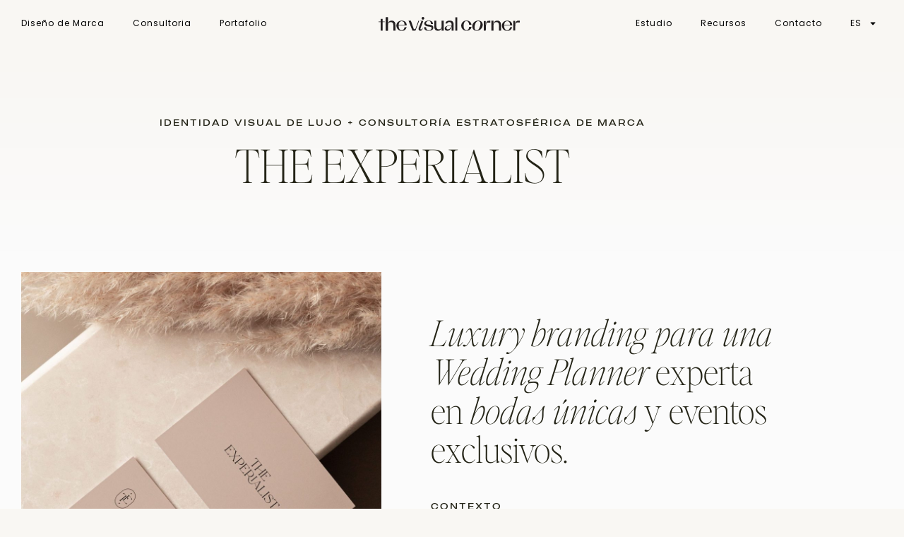

--- FILE ---
content_type: text/html; charset=UTF-8
request_url: https://thevisualcorner.net/es/portfolio/the-experialist-luxury-wedding-planner-branding/
body_size: 18758
content:
<!doctype html>
<html lang="es-ES" prefix="og: https://ogp.me/ns#">
<head>
	<meta charset="UTF-8">
	<meta name="viewport" content="width=device-width, initial-scale=1">
	<link rel="profile" href="https://gmpg.org/xfn/11">
	
<!-- Optimización para motores de búsqueda de Rank Math -  https://rankmath.com/ -->
<title>The Experialist luxury wedding planner branding - The Visual Corner | Premium Branding &amp; Design studio</title>
<meta name="description" content="Rebranding de lujo para una experta diseñadora de bodas exclusivas en eventos únicos, realizado por el estudio The Visual Corner."/>
<meta name="robots" content="follow, index, max-snippet:-1, max-video-preview:-1, max-image-preview:large"/>
<link rel="canonical" href="https://thevisualcorner.net/es/portfolio/the-experialist-luxury-wedding-planner-branding/" />
<meta property="og:locale" content="es_ES" />
<meta property="og:type" content="article" />
<meta property="og:title" content="The Experialist luxury wedding planner branding - The Visual Corner | Premium Branding &amp; Design studio" />
<meta property="og:description" content="Rebranding de lujo para una experta diseñadora de bodas exclusivas en eventos únicos, realizado por el estudio The Visual Corner." />
<meta property="og:url" content="https://thevisualcorner.net/es/portfolio/the-experialist-luxury-wedding-planner-branding/" />
<meta property="og:site_name" content="The Visual Corner | Premium Branding &amp; Design studio" />
<meta property="og:updated_time" content="2026-01-16T08:52:15+00:00" />
<meta property="og:image" content="https://thevisualcorner.net/wp-content/uploads/2023/10/brandingDesign-experialist2.jpg" />
<meta property="og:image:secure_url" content="https://thevisualcorner.net/wp-content/uploads/2023/10/brandingDesign-experialist2.jpg" />
<meta property="og:image:width" content="1040" />
<meta property="og:image:height" content="1300" />
<meta property="og:image:alt" content="Luxury wedding planner branding for an expert designer for unique destination weddings by The Visual Corner studio" />
<meta property="og:image:type" content="image/jpeg" />
<meta name="twitter:card" content="summary_large_image" />
<meta name="twitter:title" content="The Experialist luxury wedding planner branding - The Visual Corner | Premium Branding &amp; Design studio" />
<meta name="twitter:description" content="Rebranding de lujo para una experta diseñadora de bodas exclusivas en eventos únicos, realizado por el estudio The Visual Corner." />
<meta name="twitter:image" content="https://thevisualcorner.net/wp-content/uploads/2023/10/brandingDesign-experialist2.jpg" />
<!-- /Plugin Rank Math WordPress SEO -->

<link rel='dns-prefetch' href='//www.googletagmanager.com' />
<link rel="alternate" type="application/rss+xml" title="The Visual Corner | Premium Branding &amp; Design studio &raquo; Feed" href="https://thevisualcorner.net/es/feed/" />
<link rel="alternate" type="application/rss+xml" title="The Visual Corner | Premium Branding &amp; Design studio &raquo; Feed de los comentarios" href="https://thevisualcorner.net/es/comments/feed/" />
<link rel="alternate" type="application/rss+xml" title="The Visual Corner | Premium Branding &amp; Design studio &raquo; Comentario The Experialist luxury wedding planner branding del feed" href="https://thevisualcorner.net/es/portfolio/the-experialist-luxury-wedding-planner-branding/feed/" />
<link rel="alternate" title="oEmbed (JSON)" type="application/json+oembed" href="https://thevisualcorner.net/es/wp-json/oembed/1.0/embed?url=https%3A%2F%2Fthevisualcorner.net%2Fes%2Fportfolio%2Fthe-experialist-luxury-wedding-planner-branding%2F" />
<link rel="alternate" title="oEmbed (XML)" type="text/xml+oembed" href="https://thevisualcorner.net/es/wp-json/oembed/1.0/embed?url=https%3A%2F%2Fthevisualcorner.net%2Fes%2Fportfolio%2Fthe-experialist-luxury-wedding-planner-branding%2F&#038;format=xml" />
<style id='wp-img-auto-sizes-contain-inline-css'>
img:is([sizes=auto i],[sizes^="auto," i]){contain-intrinsic-size:3000px 1500px}
/*# sourceURL=wp-img-auto-sizes-contain-inline-css */
</style>

<style id='wp-emoji-styles-inline-css'>

	img.wp-smiley, img.emoji {
		display: inline !important;
		border: none !important;
		box-shadow: none !important;
		height: 1em !important;
		width: 1em !important;
		margin: 0 0.07em !important;
		vertical-align: -0.1em !important;
		background: none !important;
		padding: 0 !important;
	}
/*# sourceURL=wp-emoji-styles-inline-css */
</style>
<style id='global-styles-inline-css'>
:root{--wp--preset--aspect-ratio--square: 1;--wp--preset--aspect-ratio--4-3: 4/3;--wp--preset--aspect-ratio--3-4: 3/4;--wp--preset--aspect-ratio--3-2: 3/2;--wp--preset--aspect-ratio--2-3: 2/3;--wp--preset--aspect-ratio--16-9: 16/9;--wp--preset--aspect-ratio--9-16: 9/16;--wp--preset--color--black: #000000;--wp--preset--color--cyan-bluish-gray: #abb8c3;--wp--preset--color--white: #ffffff;--wp--preset--color--pale-pink: #f78da7;--wp--preset--color--vivid-red: #cf2e2e;--wp--preset--color--luminous-vivid-orange: #ff6900;--wp--preset--color--luminous-vivid-amber: #fcb900;--wp--preset--color--light-green-cyan: #7bdcb5;--wp--preset--color--vivid-green-cyan: #00d084;--wp--preset--color--pale-cyan-blue: #8ed1fc;--wp--preset--color--vivid-cyan-blue: #0693e3;--wp--preset--color--vivid-purple: #9b51e0;--wp--preset--gradient--vivid-cyan-blue-to-vivid-purple: linear-gradient(135deg,rgb(6,147,227) 0%,rgb(155,81,224) 100%);--wp--preset--gradient--light-green-cyan-to-vivid-green-cyan: linear-gradient(135deg,rgb(122,220,180) 0%,rgb(0,208,130) 100%);--wp--preset--gradient--luminous-vivid-amber-to-luminous-vivid-orange: linear-gradient(135deg,rgb(252,185,0) 0%,rgb(255,105,0) 100%);--wp--preset--gradient--luminous-vivid-orange-to-vivid-red: linear-gradient(135deg,rgb(255,105,0) 0%,rgb(207,46,46) 100%);--wp--preset--gradient--very-light-gray-to-cyan-bluish-gray: linear-gradient(135deg,rgb(238,238,238) 0%,rgb(169,184,195) 100%);--wp--preset--gradient--cool-to-warm-spectrum: linear-gradient(135deg,rgb(74,234,220) 0%,rgb(151,120,209) 20%,rgb(207,42,186) 40%,rgb(238,44,130) 60%,rgb(251,105,98) 80%,rgb(254,248,76) 100%);--wp--preset--gradient--blush-light-purple: linear-gradient(135deg,rgb(255,206,236) 0%,rgb(152,150,240) 100%);--wp--preset--gradient--blush-bordeaux: linear-gradient(135deg,rgb(254,205,165) 0%,rgb(254,45,45) 50%,rgb(107,0,62) 100%);--wp--preset--gradient--luminous-dusk: linear-gradient(135deg,rgb(255,203,112) 0%,rgb(199,81,192) 50%,rgb(65,88,208) 100%);--wp--preset--gradient--pale-ocean: linear-gradient(135deg,rgb(255,245,203) 0%,rgb(182,227,212) 50%,rgb(51,167,181) 100%);--wp--preset--gradient--electric-grass: linear-gradient(135deg,rgb(202,248,128) 0%,rgb(113,206,126) 100%);--wp--preset--gradient--midnight: linear-gradient(135deg,rgb(2,3,129) 0%,rgb(40,116,252) 100%);--wp--preset--font-size--small: 13px;--wp--preset--font-size--medium: 20px;--wp--preset--font-size--large: 36px;--wp--preset--font-size--x-large: 42px;--wp--preset--spacing--20: 0.44rem;--wp--preset--spacing--30: 0.67rem;--wp--preset--spacing--40: 1rem;--wp--preset--spacing--50: 1.5rem;--wp--preset--spacing--60: 2.25rem;--wp--preset--spacing--70: 3.38rem;--wp--preset--spacing--80: 5.06rem;--wp--preset--shadow--natural: 6px 6px 9px rgba(0, 0, 0, 0.2);--wp--preset--shadow--deep: 12px 12px 50px rgba(0, 0, 0, 0.4);--wp--preset--shadow--sharp: 6px 6px 0px rgba(0, 0, 0, 0.2);--wp--preset--shadow--outlined: 6px 6px 0px -3px rgb(255, 255, 255), 6px 6px rgb(0, 0, 0);--wp--preset--shadow--crisp: 6px 6px 0px rgb(0, 0, 0);}:root { --wp--style--global--content-size: 800px;--wp--style--global--wide-size: 1200px; }:where(body) { margin: 0; }.wp-site-blocks > .alignleft { float: left; margin-right: 2em; }.wp-site-blocks > .alignright { float: right; margin-left: 2em; }.wp-site-blocks > .aligncenter { justify-content: center; margin-left: auto; margin-right: auto; }:where(.wp-site-blocks) > * { margin-block-start: 24px; margin-block-end: 0; }:where(.wp-site-blocks) > :first-child { margin-block-start: 0; }:where(.wp-site-blocks) > :last-child { margin-block-end: 0; }:root { --wp--style--block-gap: 24px; }:root :where(.is-layout-flow) > :first-child{margin-block-start: 0;}:root :where(.is-layout-flow) > :last-child{margin-block-end: 0;}:root :where(.is-layout-flow) > *{margin-block-start: 24px;margin-block-end: 0;}:root :where(.is-layout-constrained) > :first-child{margin-block-start: 0;}:root :where(.is-layout-constrained) > :last-child{margin-block-end: 0;}:root :where(.is-layout-constrained) > *{margin-block-start: 24px;margin-block-end: 0;}:root :where(.is-layout-flex){gap: 24px;}:root :where(.is-layout-grid){gap: 24px;}.is-layout-flow > .alignleft{float: left;margin-inline-start: 0;margin-inline-end: 2em;}.is-layout-flow > .alignright{float: right;margin-inline-start: 2em;margin-inline-end: 0;}.is-layout-flow > .aligncenter{margin-left: auto !important;margin-right: auto !important;}.is-layout-constrained > .alignleft{float: left;margin-inline-start: 0;margin-inline-end: 2em;}.is-layout-constrained > .alignright{float: right;margin-inline-start: 2em;margin-inline-end: 0;}.is-layout-constrained > .aligncenter{margin-left: auto !important;margin-right: auto !important;}.is-layout-constrained > :where(:not(.alignleft):not(.alignright):not(.alignfull)){max-width: var(--wp--style--global--content-size);margin-left: auto !important;margin-right: auto !important;}.is-layout-constrained > .alignwide{max-width: var(--wp--style--global--wide-size);}body .is-layout-flex{display: flex;}.is-layout-flex{flex-wrap: wrap;align-items: center;}.is-layout-flex > :is(*, div){margin: 0;}body .is-layout-grid{display: grid;}.is-layout-grid > :is(*, div){margin: 0;}body{padding-top: 0px;padding-right: 0px;padding-bottom: 0px;padding-left: 0px;}a:where(:not(.wp-element-button)){text-decoration: underline;}:root :where(.wp-element-button, .wp-block-button__link){background-color: #32373c;border-width: 0;color: #fff;font-family: inherit;font-size: inherit;font-style: inherit;font-weight: inherit;letter-spacing: inherit;line-height: inherit;padding-top: calc(0.667em + 2px);padding-right: calc(1.333em + 2px);padding-bottom: calc(0.667em + 2px);padding-left: calc(1.333em + 2px);text-decoration: none;text-transform: inherit;}.has-black-color{color: var(--wp--preset--color--black) !important;}.has-cyan-bluish-gray-color{color: var(--wp--preset--color--cyan-bluish-gray) !important;}.has-white-color{color: var(--wp--preset--color--white) !important;}.has-pale-pink-color{color: var(--wp--preset--color--pale-pink) !important;}.has-vivid-red-color{color: var(--wp--preset--color--vivid-red) !important;}.has-luminous-vivid-orange-color{color: var(--wp--preset--color--luminous-vivid-orange) !important;}.has-luminous-vivid-amber-color{color: var(--wp--preset--color--luminous-vivid-amber) !important;}.has-light-green-cyan-color{color: var(--wp--preset--color--light-green-cyan) !important;}.has-vivid-green-cyan-color{color: var(--wp--preset--color--vivid-green-cyan) !important;}.has-pale-cyan-blue-color{color: var(--wp--preset--color--pale-cyan-blue) !important;}.has-vivid-cyan-blue-color{color: var(--wp--preset--color--vivid-cyan-blue) !important;}.has-vivid-purple-color{color: var(--wp--preset--color--vivid-purple) !important;}.has-black-background-color{background-color: var(--wp--preset--color--black) !important;}.has-cyan-bluish-gray-background-color{background-color: var(--wp--preset--color--cyan-bluish-gray) !important;}.has-white-background-color{background-color: var(--wp--preset--color--white) !important;}.has-pale-pink-background-color{background-color: var(--wp--preset--color--pale-pink) !important;}.has-vivid-red-background-color{background-color: var(--wp--preset--color--vivid-red) !important;}.has-luminous-vivid-orange-background-color{background-color: var(--wp--preset--color--luminous-vivid-orange) !important;}.has-luminous-vivid-amber-background-color{background-color: var(--wp--preset--color--luminous-vivid-amber) !important;}.has-light-green-cyan-background-color{background-color: var(--wp--preset--color--light-green-cyan) !important;}.has-vivid-green-cyan-background-color{background-color: var(--wp--preset--color--vivid-green-cyan) !important;}.has-pale-cyan-blue-background-color{background-color: var(--wp--preset--color--pale-cyan-blue) !important;}.has-vivid-cyan-blue-background-color{background-color: var(--wp--preset--color--vivid-cyan-blue) !important;}.has-vivid-purple-background-color{background-color: var(--wp--preset--color--vivid-purple) !important;}.has-black-border-color{border-color: var(--wp--preset--color--black) !important;}.has-cyan-bluish-gray-border-color{border-color: var(--wp--preset--color--cyan-bluish-gray) !important;}.has-white-border-color{border-color: var(--wp--preset--color--white) !important;}.has-pale-pink-border-color{border-color: var(--wp--preset--color--pale-pink) !important;}.has-vivid-red-border-color{border-color: var(--wp--preset--color--vivid-red) !important;}.has-luminous-vivid-orange-border-color{border-color: var(--wp--preset--color--luminous-vivid-orange) !important;}.has-luminous-vivid-amber-border-color{border-color: var(--wp--preset--color--luminous-vivid-amber) !important;}.has-light-green-cyan-border-color{border-color: var(--wp--preset--color--light-green-cyan) !important;}.has-vivid-green-cyan-border-color{border-color: var(--wp--preset--color--vivid-green-cyan) !important;}.has-pale-cyan-blue-border-color{border-color: var(--wp--preset--color--pale-cyan-blue) !important;}.has-vivid-cyan-blue-border-color{border-color: var(--wp--preset--color--vivid-cyan-blue) !important;}.has-vivid-purple-border-color{border-color: var(--wp--preset--color--vivid-purple) !important;}.has-vivid-cyan-blue-to-vivid-purple-gradient-background{background: var(--wp--preset--gradient--vivid-cyan-blue-to-vivid-purple) !important;}.has-light-green-cyan-to-vivid-green-cyan-gradient-background{background: var(--wp--preset--gradient--light-green-cyan-to-vivid-green-cyan) !important;}.has-luminous-vivid-amber-to-luminous-vivid-orange-gradient-background{background: var(--wp--preset--gradient--luminous-vivid-amber-to-luminous-vivid-orange) !important;}.has-luminous-vivid-orange-to-vivid-red-gradient-background{background: var(--wp--preset--gradient--luminous-vivid-orange-to-vivid-red) !important;}.has-very-light-gray-to-cyan-bluish-gray-gradient-background{background: var(--wp--preset--gradient--very-light-gray-to-cyan-bluish-gray) !important;}.has-cool-to-warm-spectrum-gradient-background{background: var(--wp--preset--gradient--cool-to-warm-spectrum) !important;}.has-blush-light-purple-gradient-background{background: var(--wp--preset--gradient--blush-light-purple) !important;}.has-blush-bordeaux-gradient-background{background: var(--wp--preset--gradient--blush-bordeaux) !important;}.has-luminous-dusk-gradient-background{background: var(--wp--preset--gradient--luminous-dusk) !important;}.has-pale-ocean-gradient-background{background: var(--wp--preset--gradient--pale-ocean) !important;}.has-electric-grass-gradient-background{background: var(--wp--preset--gradient--electric-grass) !important;}.has-midnight-gradient-background{background: var(--wp--preset--gradient--midnight) !important;}.has-small-font-size{font-size: var(--wp--preset--font-size--small) !important;}.has-medium-font-size{font-size: var(--wp--preset--font-size--medium) !important;}.has-large-font-size{font-size: var(--wp--preset--font-size--large) !important;}.has-x-large-font-size{font-size: var(--wp--preset--font-size--x-large) !important;}
:root :where(.wp-block-pullquote){font-size: 1.5em;line-height: 1.6;}
/*# sourceURL=global-styles-inline-css */
</style>
<link rel='stylesheet' id='mailerlite_forms.css-css' href='https://thevisualcorner.net/wp-content/plugins/official-mailerlite-sign-up-forms/assets/css/mailerlite_forms.css?ver=1.7.18' media='all' />
<link rel='stylesheet' id='wpml-legacy-horizontal-list-0-css' href='https://thevisualcorner.net/wp-content/plugins/sitepress-multilingual-cms/templates/language-switchers/legacy-list-horizontal/style.min.css?ver=1' media='all' />
<link rel='stylesheet' id='wpml-menu-item-0-css' href='https://thevisualcorner.net/wp-content/plugins/sitepress-multilingual-cms/templates/language-switchers/menu-item/style.min.css?ver=1' media='all' />
<style id='wpml-menu-item-0-inline-css'>
.wpml-ls-slot-32, .wpml-ls-slot-32 a, .wpml-ls-slot-32 a:visited{color:#000000;}.wpml-ls-slot-32:hover, .wpml-ls-slot-32:hover a, .wpml-ls-slot-32 a:hover{color:#ffffff;background-color:#ffffff;}.wpml-ls-slot-32.wpml-ls-current-language, .wpml-ls-slot-32.wpml-ls-current-language a, .wpml-ls-slot-32.wpml-ls-current-language a:visited{color:#000000;}.wpml-ls-slot-32.wpml-ls-current-language:hover, .wpml-ls-slot-32.wpml-ls-current-language:hover a, .wpml-ls-slot-32.wpml-ls-current-language a:hover{color:#000000;background-color:#ffffff;}.wpml-ls-slot-32.wpml-ls-current-language .wpml-ls-slot-32, .wpml-ls-slot-32.wpml-ls-current-language .wpml-ls-slot-32 a, .wpml-ls-slot-32.wpml-ls-current-language .wpml-ls-slot-32 a:visited{color:#000000;}.wpml-ls-slot-32.wpml-ls-current-language .wpml-ls-slot-32:hover, .wpml-ls-slot-32.wpml-ls-current-language .wpml-ls-slot-32:hover a, .wpml-ls-slot-32.wpml-ls-current-language .wpml-ls-slot-32 a:hover {color:#ffffff;background-color:#ffffff;}
.wpml-ls-slot-66, .wpml-ls-slot-66 a, .wpml-ls-slot-66 a:visited{background-color:#ffffff;color:#000000;}.wpml-ls-slot-66:hover, .wpml-ls-slot-66:hover a, .wpml-ls-slot-66 a:hover{color:#000000;background-color:#ffffff;}.wpml-ls-slot-66.wpml-ls-current-language, .wpml-ls-slot-66.wpml-ls-current-language a, .wpml-ls-slot-66.wpml-ls-current-language a:visited{color:#000000;background-color:#ffffff;}.wpml-ls-slot-66.wpml-ls-current-language:hover, .wpml-ls-slot-66.wpml-ls-current-language:hover a, .wpml-ls-slot-66.wpml-ls-current-language a:hover{color:#000000;background-color:#ffffff;}.wpml-ls-slot-66.wpml-ls-current-language .wpml-ls-slot-66, .wpml-ls-slot-66.wpml-ls-current-language .wpml-ls-slot-66 a, .wpml-ls-slot-66.wpml-ls-current-language .wpml-ls-slot-66 a:visited{background-color:#ffffff;color:#000000;}.wpml-ls-slot-66.wpml-ls-current-language .wpml-ls-slot-66:hover, .wpml-ls-slot-66.wpml-ls-current-language .wpml-ls-slot-66:hover a, .wpml-ls-slot-66.wpml-ls-current-language .wpml-ls-slot-66 a:hover {color:#000000;background-color:#ffffff;}
/*# sourceURL=wpml-menu-item-0-inline-css */
</style>
<link rel='stylesheet' id='qi-addons-for-elementor-grid-style-css' href='https://thevisualcorner.net/wp-content/plugins/qi-addons-for-elementor/assets/css/grid.min.css?ver=1.9.5' media='all' />
<link rel='stylesheet' id='qi-addons-for-elementor-helper-parts-style-css' href='https://thevisualcorner.net/wp-content/plugins/qi-addons-for-elementor/assets/css/helper-parts.min.css?ver=1.9.5' media='all' />
<link rel='stylesheet' id='qi-addons-for-elementor-style-css' href='https://thevisualcorner.net/wp-content/plugins/qi-addons-for-elementor/assets/css/main.min.css?ver=1.9.5' media='all' />
<link rel='stylesheet' id='cms-navigation-style-base-css' href='https://thevisualcorner.net/wp-content/plugins/wpml-cms-nav/res/css/cms-navigation-base.css?ver=1.5.6' media='screen' />
<link rel='stylesheet' id='cms-navigation-style-css' href='https://thevisualcorner.net/wp-content/plugins/wpml-cms-nav/res/css/cms-navigation.css?ver=1.5.6' media='screen' />
<link rel='stylesheet' id='hello-elementor-css' href='https://thevisualcorner.net/wp-content/themes/hello-elementor/assets/css/reset.css?ver=3.4.5' media='all' />
<link rel='stylesheet' id='hello-elementor-theme-style-css' href='https://thevisualcorner.net/wp-content/themes/hello-elementor/assets/css/theme.css?ver=3.4.5' media='all' />
<link rel='stylesheet' id='hello-elementor-header-footer-css' href='https://thevisualcorner.net/wp-content/themes/hello-elementor/assets/css/header-footer.css?ver=3.4.5' media='all' />
<link rel='stylesheet' id='elementor-frontend-css' href='https://thevisualcorner.net/wp-content/plugins/elementor/assets/css/frontend.min.css?ver=3.34.1' media='all' />
<link rel='stylesheet' id='elementor-post-51847-css' href='https://thevisualcorner.net/wp-content/uploads/elementor/css/post-51847.css?ver=1769600050' media='all' />
<link rel='stylesheet' id='widget-nav-menu-css' href='https://thevisualcorner.net/wp-content/plugins/elementor-pro/assets/css/widget-nav-menu.min.css?ver=3.34.0' media='all' />
<link rel='stylesheet' id='widget-image-css' href='https://thevisualcorner.net/wp-content/plugins/elementor/assets/css/widget-image.min.css?ver=3.34.1' media='all' />
<link rel='stylesheet' id='e-sticky-css' href='https://thevisualcorner.net/wp-content/plugins/elementor-pro/assets/css/modules/sticky.min.css?ver=3.34.0' media='all' />
<link rel='stylesheet' id='e-animation-fadeInUp-css' href='https://thevisualcorner.net/wp-content/plugins/elementor/assets/lib/animations/styles/fadeInUp.min.css?ver=3.34.1' media='all' />
<link rel='stylesheet' id='widget-heading-css' href='https://thevisualcorner.net/wp-content/plugins/elementor/assets/css/widget-heading.min.css?ver=3.34.1' media='all' />
<link rel='stylesheet' id='widget-post-navigation-css' href='https://thevisualcorner.net/wp-content/plugins/elementor-pro/assets/css/widget-post-navigation.min.css?ver=3.34.0' media='all' />
<link rel='stylesheet' id='elementor-post-61291-css' href='https://thevisualcorner.net/wp-content/uploads/elementor/css/post-61291.css?ver=1769600356' media='all' />
<link rel='stylesheet' id='elementor-post-59092-css' href='https://thevisualcorner.net/wp-content/uploads/elementor/css/post-59092.css?ver=1769600076' media='all' />
<link rel='stylesheet' id='elementor-post-58841-css' href='https://thevisualcorner.net/wp-content/uploads/elementor/css/post-58841.css?ver=1769600076' media='all' />
<link rel='stylesheet' id='swiper-css' href='https://thevisualcorner.net/wp-content/plugins/qi-addons-for-elementor/assets/plugins/swiper/8.4.5/swiper.min.css?ver=8.4.5' media='all' />
<link rel='stylesheet' id='elementor-gf-local-poppins-css' href='https://thevisualcorner.net/wp-content/uploads/elementor/google-fonts/css/poppins.css?ver=1745825394' media='all' />
<script id="wpml-cookie-js-extra">
var wpml_cookies = {"wp-wpml_current_language":{"value":"es","expires":1,"path":"/"}};
var wpml_cookies = {"wp-wpml_current_language":{"value":"es","expires":1,"path":"/"}};
//# sourceURL=wpml-cookie-js-extra
</script>
<script src="https://thevisualcorner.net/wp-content/plugins/sitepress-multilingual-cms/res/js/cookies/language-cookie.js?ver=486900" id="wpml-cookie-js" defer data-wp-strategy="defer"></script>
<script src="https://thevisualcorner.net/wp-includes/js/jquery/jquery.min.js?ver=3.7.1" id="jquery-core-js"></script>
<script src="https://thevisualcorner.net/wp-includes/js/jquery/jquery-migrate.min.js?ver=3.4.1" id="jquery-migrate-js"></script>
<link rel="https://api.w.org/" href="https://thevisualcorner.net/es/wp-json/" /><link rel="alternate" title="JSON" type="application/json" href="https://thevisualcorner.net/es/wp-json/wp/v2/portfolio/61291" /><link rel="EditURI" type="application/rsd+xml" title="RSD" href="https://thevisualcorner.net/xmlrpc.php?rsd" />
<meta name="generator" content="WordPress 6.9" />
<link rel='shortlink' href='https://thevisualcorner.net/es/?p=61291' />
<meta name="generator" content="WPML ver:4.8.6 stt:1,2;" />
<meta name="generator" content="auto-sizes 1.7.0">
<meta name="cdp-version" content="1.5.0" /><meta name="generator" content="Site Kit by Google 1.171.0" />        <!-- MailerLite Universal -->
        <script>
            (function(w,d,e,u,f,l,n){w[f]=w[f]||function(){(w[f].q=w[f].q||[])
                .push(arguments);},l=d.createElement(e),l.async=1,l.src=u,
                n=d.getElementsByTagName(e)[0],n.parentNode.insertBefore(l,n);})
            (window,document,'script','https://assets.mailerlite.com/js/universal.js','ml');
            ml('account', '303486');
            ml('enablePopups', true);
        </script>
        <!-- End MailerLite Universal -->
        <meta name="generator" content="performance-lab 4.0.1; plugins: auto-sizes, embed-optimizer, image-prioritizer, performant-translations, webp-uploads">
<meta name="generator" content="performant-translations 1.2.0">
<meta name="generator" content="webp-uploads 2.6.1">
<meta name="generator" content="Elementor 3.34.1; features: e_font_icon_svg, additional_custom_breakpoints; settings: css_print_method-external, google_font-enabled, font_display-swap">
<!-- Meta Pixel Code -->
<script>
!function(f,b,e,v,n,t,s)
{if(f.fbq)return;n=f.fbq=function(){n.callMethod?
n.callMethod.apply(n,arguments):n.queue.push(arguments)};
if(!f._fbq)f._fbq=n;n.push=n;n.loaded=!0;n.version='2.0';
n.queue=[];t=b.createElement(e);t.async=!0;
t.src=v;s=b.getElementsByTagName(e)[0];
s.parentNode.insertBefore(t,s)}(window, document,'script',
'https://connect.facebook.net/en_US/fbevents.js');
fbq('init', '201948573565389');
fbq('track', 'PageView');
</script>
<noscript><img height="1" width="1" style="display:none"
src="https://www.facebook.com/tr?id=201948573565389&ev=PageView&noscript=1"
/></noscript>
<!-- End Meta Pixel Code -->
<meta data-od-replaced-content="optimization-detective 1.0.0-beta4" name="generator" content="optimization-detective 1.0.0-beta4; url_metric_groups={0:empty, 480:empty, 600:empty, 782:populated}">
			<style>
				.e-con.e-parent:nth-of-type(n+4):not(.e-lazyloaded):not(.e-no-lazyload),
				.e-con.e-parent:nth-of-type(n+4):not(.e-lazyloaded):not(.e-no-lazyload) * {
					background-image: none !important;
				}
				@media screen and (max-height: 1024px) {
					.e-con.e-parent:nth-of-type(n+3):not(.e-lazyloaded):not(.e-no-lazyload),
					.e-con.e-parent:nth-of-type(n+3):not(.e-lazyloaded):not(.e-no-lazyload) * {
						background-image: none !important;
					}
				}
				@media screen and (max-height: 640px) {
					.e-con.e-parent:nth-of-type(n+2):not(.e-lazyloaded):not(.e-no-lazyload),
					.e-con.e-parent:nth-of-type(n+2):not(.e-lazyloaded):not(.e-no-lazyload) * {
						background-image: none !important;
					}
				}
			</style>
			<meta name="generator" content="embed-optimizer 1.0.0-beta3">
<meta name="generator" content="image-prioritizer 1.0.0-beta3">
			<meta name="theme-color" content="#FFFFFF">
			<link rel="icon" href="https://thevisualcorner.net/wp-content/uploads/2023/10/premium-branding-favicon-thevisualcorner-150x150.png" sizes="32x32" />
<link rel="icon" href="https://thevisualcorner.net/wp-content/uploads/2023/10/premium-branding-favicon-thevisualcorner-300x300.png" sizes="192x192" />
<link rel="apple-touch-icon" href="https://thevisualcorner.net/wp-content/uploads/2023/10/premium-branding-favicon-thevisualcorner-300x300.png" />
<meta name="msapplication-TileImage" content="https://thevisualcorner.net/wp-content/uploads/2023/10/premium-branding-favicon-thevisualcorner-300x300.png" />
<link data-od-added-tag rel="preload" fetchpriority="high" as="image" href="https://thevisualcorner.net/wp-content/uploads/2021/04/Business-card-design-for-a-wedding-planner-scaled.jpeg" media="screen and (782px &lt; width)">
</head>
<body class="wp-singular portfolio-template portfolio-template-elementor_header_footer single single-portfolio postid-61291 wp-custom-logo wp-embed-responsive wp-theme-hello-elementor eio-default qodef-qi--no-touch qi-addons-for-elementor-1.9.5 hello-elementor-default portfolio-category-branding-es elementor-default elementor-template-full-width elementor-kit-51847 elementor-page elementor-page-61291">


<a class="skip-link screen-reader-text" href="#content">Ir al contenido</a>

		<header data-elementor-type="header" data-elementor-id="59092" class="elementor elementor-59092 elementor-58247 elementor-location-header" data-elementor-post-type="elementor_library">
					<header class="elementor-section elementor-top-section elementor-element elementor-element-297be9 elementor-section-full_width elementor-section-content-middle elementor-hidden-tablet elementor-hidden-mobile elementor-section-height-default elementor-section-height-default" data-id="297be9" data-element_type="section" data-settings="{&quot;background_background&quot;:&quot;classic&quot;,&quot;sticky&quot;:&quot;top&quot;,&quot;sticky_on&quot;:[&quot;desktop&quot;,&quot;tablet&quot;,&quot;mobile&quot;],&quot;sticky_offset&quot;:0,&quot;sticky_effects_offset&quot;:0,&quot;sticky_anchor_link_offset&quot;:0}">
						<div class="elementor-container elementor-column-gap-no">
					<div class="elementor-column elementor-col-33 elementor-top-column elementor-element elementor-element-66134919" data-id="66134919" data-element_type="column">
			<div class="elementor-widget-wrap elementor-element-populated">
						<div class="elementor-element elementor-element-542a7b64 elementor-nav-menu__align-start elementor-nav-menu--dropdown-tablet elementor-nav-menu__text-align-aside elementor-widget elementor-widget-nav-menu" data-id="542a7b64" data-element_type="widget" data-settings="{&quot;layout&quot;:&quot;horizontal&quot;,&quot;submenu_icon&quot;:{&quot;value&quot;:&quot;&lt;svg aria-hidden=\&quot;true\&quot; class=\&quot;e-font-icon-svg e-fas-caret-down\&quot; viewBox=\&quot;0 0 320 512\&quot; xmlns=\&quot;http:\/\/www.w3.org\/2000\/svg\&quot;&gt;&lt;path d=\&quot;M31.3 192h257.3c17.8 0 26.7 21.5 14.1 34.1L174.1 354.8c-7.8 7.8-20.5 7.8-28.3 0L17.2 226.1C4.6 213.5 13.5 192 31.3 192z\&quot;&gt;&lt;\/path&gt;&lt;\/svg&gt;&quot;,&quot;library&quot;:&quot;fa-solid&quot;}}" data-widget_type="nav-menu.default">
				<div class="elementor-widget-container">
								<nav aria-label="Menú" class="elementor-nav-menu--main elementor-nav-menu__container elementor-nav-menu--layout-horizontal e--pointer-none">
				<ul id="menu-1-542a7b64" class="elementor-nav-menu"><li class="menu-item menu-item-type-post_type menu-item-object-page menu-item-58511"><a href="https://thevisualcorner.net/es/servicios-de-creacion-de-marca-branding/" class="elementor-item">Diseño de Marca</a></li>
<li class="menu-item menu-item-type-post_type menu-item-object-page menu-item-58525"><a href="https://thevisualcorner.net/es/consultoria-de-marca-para-negocios-y-emprendedores/" class="elementor-item">Consultoria</a></li>
<li class="menu-item menu-item-type-post_type menu-item-object-page menu-item-58512"><a href="https://thevisualcorner.net/es/proyectos-de-branding/" class="elementor-item">Portafolio</a></li>
</ul>			</nav>
						<nav class="elementor-nav-menu--dropdown elementor-nav-menu__container" aria-hidden="true">
				<ul id="menu-2-542a7b64" class="elementor-nav-menu"><li class="menu-item menu-item-type-post_type menu-item-object-page menu-item-58511"><a href="https://thevisualcorner.net/es/servicios-de-creacion-de-marca-branding/" class="elementor-item" tabindex="-1">Diseño de Marca</a></li>
<li class="menu-item menu-item-type-post_type menu-item-object-page menu-item-58525"><a href="https://thevisualcorner.net/es/consultoria-de-marca-para-negocios-y-emprendedores/" class="elementor-item" tabindex="-1">Consultoria</a></li>
<li class="menu-item menu-item-type-post_type menu-item-object-page menu-item-58512"><a href="https://thevisualcorner.net/es/proyectos-de-branding/" class="elementor-item" tabindex="-1">Portafolio</a></li>
</ul>			</nav>
						</div>
				</div>
					</div>
		</div>
				<div class="elementor-column elementor-col-33 elementor-top-column elementor-element elementor-element-39c47898" data-id="39c47898" data-element_type="column">
			<div class="elementor-widget-wrap elementor-element-populated">
						<div class="elementor-element elementor-element-1dd48de3 elementor-widget elementor-widget-image" data-id="1dd48de3" data-element_type="widget" data-settings="{&quot;_animation&quot;:&quot;none&quot;,&quot;_animation_delay&quot;:0}" data-widget_type="image.default">
				<div class="elementor-widget-container">
																<a href="https://thevisualcorner.net/es/">
							<img data-od-xpath="/HTML/BODY/HEADER[@class=&apos;elementor elementor-59092 elementor-58247 elementor-location-header&apos;]/*[1][self::HEADER]/*[1][self::DIV]/*[2][self::DIV]/*[1][self::DIV]/*[1][self::DIV]/*[1][self::DIV]/*[1][self::A]/*[1][self::IMG]" width="300" height="30" src="https://thevisualcorner.net/wp-content/uploads/2023/10/thevisualcorner-logo-2024.svg" class="attachment-medium size-medium wp-image-62178" alt="Premium branding and design studio The Visual Corner Barcelona" />								</a>
															</div>
				</div>
					</div>
		</div>
				<div class="elementor-column elementor-col-33 elementor-top-column elementor-element elementor-element-3a621d74" data-id="3a621d74" data-element_type="column">
			<div class="elementor-widget-wrap elementor-element-populated">
						<div class="elementor-element elementor-element-2ab7e3c9 elementor-nav-menu__align-end elementor-nav-menu--dropdown-tablet elementor-nav-menu__text-align-aside elementor-widget elementor-widget-nav-menu" data-id="2ab7e3c9" data-element_type="widget" data-settings="{&quot;layout&quot;:&quot;horizontal&quot;,&quot;submenu_icon&quot;:{&quot;value&quot;:&quot;&lt;svg aria-hidden=\&quot;true\&quot; class=\&quot;e-font-icon-svg e-fas-caret-down\&quot; viewBox=\&quot;0 0 320 512\&quot; xmlns=\&quot;http:\/\/www.w3.org\/2000\/svg\&quot;&gt;&lt;path d=\&quot;M31.3 192h257.3c17.8 0 26.7 21.5 14.1 34.1L174.1 354.8c-7.8 7.8-20.5 7.8-28.3 0L17.2 226.1C4.6 213.5 13.5 192 31.3 192z\&quot;&gt;&lt;\/path&gt;&lt;\/svg&gt;&quot;,&quot;library&quot;:&quot;fa-solid&quot;}}" data-widget_type="nav-menu.default">
				<div class="elementor-widget-container">
								<nav aria-label="Menú" class="elementor-nav-menu--main elementor-nav-menu__container elementor-nav-menu--layout-horizontal e--pointer-none">
				<ul id="menu-1-2ab7e3c9" class="elementor-nav-menu"><li class="menu-item menu-item-type-post_type menu-item-object-page menu-item-58513"><a href="https://thevisualcorner.net/es/mercy-guzman-y-the-visual-corner-studio/" class="elementor-item">Estudio</a></li>
<li class="menu-item menu-item-type-post_type menu-item-object-page menu-item-58514"><a href="https://thevisualcorner.net/es/the-branding-journal/" class="elementor-item">Recursos</a></li>
<li class="menu-item menu-item-type-post_type menu-item-object-page menu-item-58515"><a href="https://thevisualcorner.net/es/ponte-en-contacto/" class="elementor-item">Contacto</a></li>
<li class="menu-item wpml-ls-slot-32 wpml-ls-item wpml-ls-item-es wpml-ls-current-language wpml-ls-menu-item wpml-ls-last-item menu-item-type-wpml_ls_menu_item menu-item-object-wpml_ls_menu_item menu-item-has-children menu-item-wpml-ls-32-es"><a href="https://thevisualcorner.net/es/portfolio/the-experialist-luxury-wedding-planner-branding/" role="menuitem" class="elementor-item"><span class="wpml-ls-native" lang="es">ES</span></a>
<ul class="sub-menu elementor-nav-menu--dropdown">
	<li class="menu-item wpml-ls-slot-32 wpml-ls-item wpml-ls-item-en wpml-ls-menu-item wpml-ls-first-item menu-item-type-wpml_ls_menu_item menu-item-object-wpml_ls_menu_item menu-item-wpml-ls-32-en"><a href="https://thevisualcorner.net/portfolio/the-experialist-luxury-wedding-planner-branding/" title="Cambiar a EN" aria-label="Cambiar a EN" role="menuitem" class="elementor-sub-item"><span class="wpml-ls-native" lang="en">EN</span></a></li>
</ul>
</li>
</ul>			</nav>
						<nav class="elementor-nav-menu--dropdown elementor-nav-menu__container" aria-hidden="true">
				<ul id="menu-2-2ab7e3c9" class="elementor-nav-menu"><li class="menu-item menu-item-type-post_type menu-item-object-page menu-item-58513"><a href="https://thevisualcorner.net/es/mercy-guzman-y-the-visual-corner-studio/" class="elementor-item" tabindex="-1">Estudio</a></li>
<li class="menu-item menu-item-type-post_type menu-item-object-page menu-item-58514"><a href="https://thevisualcorner.net/es/the-branding-journal/" class="elementor-item" tabindex="-1">Recursos</a></li>
<li class="menu-item menu-item-type-post_type menu-item-object-page menu-item-58515"><a href="https://thevisualcorner.net/es/ponte-en-contacto/" class="elementor-item" tabindex="-1">Contacto</a></li>
<li class="menu-item wpml-ls-slot-32 wpml-ls-item wpml-ls-item-es wpml-ls-current-language wpml-ls-menu-item wpml-ls-last-item menu-item-type-wpml_ls_menu_item menu-item-object-wpml_ls_menu_item menu-item-has-children menu-item-wpml-ls-32-es"><a href="https://thevisualcorner.net/es/portfolio/the-experialist-luxury-wedding-planner-branding/" role="menuitem" class="elementor-item" tabindex="-1"><span class="wpml-ls-native" lang="es">ES</span></a>
<ul class="sub-menu elementor-nav-menu--dropdown">
	<li class="menu-item wpml-ls-slot-32 wpml-ls-item wpml-ls-item-en wpml-ls-menu-item wpml-ls-first-item menu-item-type-wpml_ls_menu_item menu-item-object-wpml_ls_menu_item menu-item-wpml-ls-32-en"><a href="https://thevisualcorner.net/portfolio/the-experialist-luxury-wedding-planner-branding/" title="Cambiar a EN" aria-label="Cambiar a EN" role="menuitem" class="elementor-sub-item" tabindex="-1"><span class="wpml-ls-native" lang="en">EN</span></a></li>
</ul>
</li>
</ul>			</nav>
						</div>
				</div>
					</div>
		</div>
					</div>
		</header>
				<header class="elementor-section elementor-top-section elementor-element elementor-element-217e650 elementor-section-full_width elementor-section-content-middle elementor-hidden-desktop elementor-section-height-default elementor-section-height-default" data-id="217e650" data-element_type="section" data-settings="{&quot;background_background&quot;:&quot;classic&quot;,&quot;sticky&quot;:&quot;top&quot;,&quot;sticky_on&quot;:[&quot;desktop&quot;,&quot;tablet&quot;,&quot;mobile&quot;],&quot;sticky_offset&quot;:0,&quot;sticky_effects_offset&quot;:0,&quot;sticky_anchor_link_offset&quot;:0}">
						<div class="elementor-container elementor-column-gap-no">
					<div class="elementor-column elementor-col-50 elementor-top-column elementor-element elementor-element-8bc45c5" data-id="8bc45c5" data-element_type="column">
			<div class="elementor-widget-wrap elementor-element-populated">
						<div class="elementor-element elementor-element-b1c17c3 elementor-invisible elementor-widget elementor-widget-image" data-id="b1c17c3" data-element_type="widget" data-settings="{&quot;_animation&quot;:&quot;fadeInUp&quot;,&quot;_animation_delay&quot;:1200,&quot;_animation_mobile&quot;:&quot;none&quot;}" data-widget_type="image.default">
				<div class="elementor-widget-container">
																<a href="https://thevisualcorner.net/es">
							<img data-od-xpath="/HTML/BODY/HEADER[@class=&apos;elementor elementor-59092 elementor-58247 elementor-location-header&apos;]/*[2][self::HEADER]/*[1][self::DIV]/*[1][self::DIV]/*[1][self::DIV]/*[1][self::DIV]/*[1][self::DIV]/*[1][self::A]/*[1][self::IMG]" width="300" height="30" src="https://thevisualcorner.net/wp-content/uploads/2023/10/thevisualcorner-logo-2024.svg" class="attachment-medium size-medium wp-image-62178" alt="Premium branding and design studio The Visual Corner Barcelona" />								</a>
															</div>
				</div>
					</div>
		</div>
				<div class="elementor-column elementor-col-50 elementor-top-column elementor-element elementor-element-a07cfd3" data-id="a07cfd3" data-element_type="column" data-settings="{&quot;background_background&quot;:&quot;classic&quot;}">
			<div class="elementor-widget-wrap elementor-element-populated">
						<div class="elementor-element elementor-element-90003b0 e-transform elementor-view-default elementor-widget elementor-widget-icon" data-id="90003b0" data-element_type="widget" data-settings="{&quot;_transform_skewX_effect_hover_mobile&quot;:{&quot;unit&quot;:&quot;px&quot;,&quot;size&quot;:60,&quot;sizes&quot;:[]},&quot;_transform_skewX_effect_hover&quot;:{&quot;unit&quot;:&quot;px&quot;,&quot;size&quot;:&quot;&quot;,&quot;sizes&quot;:[]},&quot;_transform_skewX_effect_hover_tablet&quot;:{&quot;unit&quot;:&quot;deg&quot;,&quot;size&quot;:&quot;&quot;,&quot;sizes&quot;:[]},&quot;_transform_skewY_effect_hover&quot;:{&quot;unit&quot;:&quot;px&quot;,&quot;size&quot;:&quot;&quot;,&quot;sizes&quot;:[]},&quot;_transform_skewY_effect_hover_tablet&quot;:{&quot;unit&quot;:&quot;deg&quot;,&quot;size&quot;:&quot;&quot;,&quot;sizes&quot;:[]},&quot;_transform_skewY_effect_hover_mobile&quot;:{&quot;unit&quot;:&quot;deg&quot;,&quot;size&quot;:&quot;&quot;,&quot;sizes&quot;:[]}}" data-widget_type="icon.default">
				<div class="elementor-widget-container">
							<div class="elementor-icon-wrapper">
			<a class="elementor-icon" href="#elementor-action%3Aaction%3Dpopup%3Aopen%26settings%3DeyJpZCI6NTkwNTUsInRvZ2dsZSI6ZmFsc2V9">
			<svg xmlns="http://www.w3.org/2000/svg" id="menu_2" data-name="menu 2" viewBox="0 0 62.36 21.91"><defs><style>.cls-1{fill:none;stroke:#000;stroke-miterlimit:10;}</style></defs><line class="cls-1" x1="0.36" y1="0.5" x2="48.36" y2="0.5"></line><line class="cls-1" x1="14.36" y1="10.9" x2="62.36" y2="10.9"></line><line class="cls-1" y1="21.41" x2="48" y2="21.41"></line></svg>			</a>
		</div>
						</div>
				</div>
					</div>
		</div>
					</div>
		</header>
				</header>
				<div data-elementor-type="wp-post" data-elementor-id="61291" class="elementor elementor-61291 elementor-38960" data-elementor-post-type="portfolio">
						<section class="elementor-section elementor-top-section elementor-element elementor-element-6336e50c elementor-section-boxed elementor-section-height-default elementor-section-height-default" data-id="6336e50c" data-element_type="section" data-settings="{&quot;background_background&quot;:&quot;gradient&quot;}">
						<div class="elementor-container elementor-column-gap-default">
					<div class="elementor-column elementor-col-100 elementor-top-column elementor-element elementor-element-6d180b61" data-id="6d180b61" data-element_type="column">
			<div class="elementor-widget-wrap elementor-element-populated">
						<div class="elementor-element elementor-element-7da73f5 elementor-widget elementor-widget-text-editor" data-id="7da73f5" data-element_type="widget" data-widget_type="text-editor.default">
				<div class="elementor-widget-container">
									<h3 style="text-align: center;">Identidad Visual de lujo + consultoría estratosférica de marca</h3><h1 style="text-align: center;">THE EXPERIALIST</h1>								</div>
				</div>
					</div>
		</div>
					</div>
		</section>
				<section class="elementor-section elementor-top-section elementor-element elementor-element-dd6906e elementor-section-boxed elementor-section-height-default elementor-section-height-default" data-id="dd6906e" data-element_type="section" data-settings="{&quot;background_background&quot;:&quot;classic&quot;}">
						<div class="elementor-container elementor-column-gap-wider">
					<div class="elementor-column elementor-col-50 elementor-top-column elementor-element elementor-element-16085c3" data-id="16085c3" data-element_type="column">
			<div class="elementor-widget-wrap elementor-element-populated">
						<div class="elementor-element elementor-element-bbbf7e7 elementor-widget elementor-widget-image" data-id="bbbf7e7" data-element_type="widget" data-widget_type="image.default">
				<div class="elementor-widget-container">
															<img data-od-xpath="/HTML/BODY/DIV[@class=&apos;elementor elementor-61291 elementor-38960&apos;]/*[2][self::SECTION]/*[1][self::DIV]/*[1][self::DIV]/*[1][self::DIV]/*[1][self::DIV]/*[1][self::DIV]/*[1][self::IMG]" decoding="async" src="https://thevisualcorner.net/wp-content/uploads/2021/04/Business-card-design-for-a-wedding-planner-scaled.jpeg" title="" alt="" loading="lazy" />															</div>
				</div>
					</div>
		</div>
				<div class="elementor-column elementor-col-50 elementor-top-column elementor-element elementor-element-abbbf15" data-id="abbbf15" data-element_type="column">
			<div class="elementor-widget-wrap elementor-element-populated">
						<div class="elementor-element elementor-element-1d5c52c elementor-widget elementor-widget-text-editor" data-id="1d5c52c" data-element_type="widget" data-widget_type="text-editor.default">
				<div class="elementor-widget-container">
									<h2><em>Luxury branding para una Wedding Planner</em> experta en <em>bodas únicas</em> y eventos exclusivos.</h2>								</div>
				</div>
				<div class="elementor-element elementor-element-bd13e45 elementor-widget elementor-widget-text-editor" data-id="bd13e45" data-element_type="widget" data-widget_type="text-editor.default">
				<div class="elementor-widget-container">
									<h3>Contexto</h3><p>Rebranding exclusivo para una experta diseñadora de bodas en destinos únicos, creado por el estudio The Visual Corner. Especializada en bodas y eventos exclusivos en España e Italia.</p><h3>El reto</h3><p>Cada persona, cada celebración, es una historia única que contar. Ese es el mantra de Betsaida, la fundadora y directora creativa de The Experialist.</p><p>Como dueña de su empresa de servicios boutique, sabe lo importante que es el diseño para el éxito de un evento. Ella necesitaba reflejar estos detalles en su negocio.</p><h3>Nuestra visión</h3><p>Diseñar una identidad de marca elegante e impactante, que refleje la exclusividad y sofisticació, más en sintonía con el trabajo excepcional que realiza para su exigente clientela.</p><h3>La solución</h3><p>La marca de lujo que desarrollamos captura perfectamente su estilo, mostrando elegancia y profesionalismo, detalles que están en armonía con su educada clientela que tiene gran apreciacion por el diseño.</p>								</div>
				</div>
					</div>
		</div>
					</div>
		</section>
				<section class="elementor-section elementor-top-section elementor-element elementor-element-c8cf8af elementor-section-full_width elementor-section-height-default elementor-section-height-default" data-id="c8cf8af" data-element_type="section" data-settings="{&quot;background_background&quot;:&quot;classic&quot;}">
						<div class="elementor-container elementor-column-gap-default">
					<div class="elementor-column elementor-col-33 elementor-top-column elementor-element elementor-element-4f19908" data-id="4f19908" data-element_type="column">
			<div class="elementor-widget-wrap elementor-element-populated">
						<div class="elementor-element elementor-element-b291eec elementor-widget elementor-widget-image" data-id="b291eec" data-element_type="widget" data-widget_type="image.default">
				<div class="elementor-widget-container">
															<img data-od-xpath="/HTML/BODY/DIV[@class=&apos;elementor elementor-61291 elementor-38960&apos;]/*[3][self::SECTION]/*[1][self::DIV]/*[1][self::DIV]/*[1][self::DIV]/*[1][self::DIV]/*[1][self::DIV]/*[1][self::IMG]" decoding="async" src="https://thevisualcorner.net/wp-content/uploads/2021/04/brandingDesign-experialist2.jpg" title="" alt="" loading="lazy" />															</div>
				</div>
					</div>
		</div>
				<div class="elementor-column elementor-col-33 elementor-top-column elementor-element elementor-element-9c3e97c" data-id="9c3e97c" data-element_type="column">
			<div class="elementor-widget-wrap elementor-element-populated">
						<div class="elementor-element elementor-element-f47070b elementor-widget elementor-widget-image" data-id="f47070b" data-element_type="widget" data-widget_type="image.default">
				<div class="elementor-widget-container">
															<img data-od-xpath="/HTML/BODY/DIV[@class=&apos;elementor elementor-61291 elementor-38960&apos;]/*[3][self::SECTION]/*[1][self::DIV]/*[2][self::DIV]/*[1][self::DIV]/*[1][self::DIV]/*[1][self::DIV]/*[1][self::IMG]" decoding="async" src="https://thevisualcorner.net/wp-content/uploads/2021/04/the-experialist_vertical.jpg" title="" alt="" loading="lazy" />															</div>
				</div>
					</div>
		</div>
				<div class="elementor-column elementor-col-33 elementor-top-column elementor-element elementor-element-e190e63" data-id="e190e63" data-element_type="column">
			<div class="elementor-widget-wrap elementor-element-populated">
						<div class="elementor-element elementor-element-a540b1a elementor-widget elementor-widget-image" data-id="a540b1a" data-element_type="widget" data-widget_type="image.default">
				<div class="elementor-widget-container">
															<img data-od-xpath="/HTML/BODY/DIV[@class=&apos;elementor elementor-61291 elementor-38960&apos;]/*[3][self::SECTION]/*[1][self::DIV]/*[3][self::DIV]/*[1][self::DIV]/*[1][self::DIV]/*[1][self::DIV]/*[1][self::IMG]" decoding="async" src="https://thevisualcorner.net/wp-content/uploads/2021/04/WeddingBrand-thevisualcorner.jpg" title="" alt="" loading="lazy" />															</div>
				</div>
					</div>
		</div>
					</div>
		</section>
				<section class="elementor-section elementor-top-section elementor-element elementor-element-d8a26f5 elementor-section-boxed elementor-section-height-default elementor-section-height-default" data-id="d8a26f5" data-element_type="section" data-settings="{&quot;background_background&quot;:&quot;classic&quot;}">
						<div class="elementor-container elementor-column-gap-default">
					<div class="elementor-column elementor-col-100 elementor-top-column elementor-element elementor-element-3e267e2" data-id="3e267e2" data-element_type="column">
			<div class="elementor-widget-wrap elementor-element-populated">
						<div class="elementor-element elementor-element-8337d3c elementor-widget elementor-widget-text-editor" data-id="8337d3c" data-element_type="widget" data-widget_type="text-editor.default">
				<div class="elementor-widget-container">
									<h2 style="text-align: center;"><i>La marca antes y despúes</i></h2>								</div>
				</div>
					</div>
		</div>
					</div>
		</section>
				<section class="elementor-section elementor-top-section elementor-element elementor-element-670323f elementor-section-content-middle elementor-section-boxed elementor-section-height-default elementor-section-height-default" data-id="670323f" data-element_type="section" data-settings="{&quot;background_background&quot;:&quot;classic&quot;}">
						<div class="elementor-container elementor-column-gap-default">
					<div class="elementor-column elementor-col-100 elementor-top-column elementor-element elementor-element-7153ce8" data-id="7153ce8" data-element_type="column">
			<div class="elementor-widget-wrap elementor-element-populated">
						<div class="elementor-element elementor-element-eeca4fd elementor-widget elementor-widget-qi_addons_for_elementor_before_after" data-id="eeca4fd" data-element_type="widget" data-widget_type="qi_addons_for_elementor_before_after.default">
				<div class="elementor-widget-container">
					<div class="qodef-shortcode qodef-m qodef-qi-before-after qodef--horizontal">
	<div class="qodef-before-after-image-holder qodef-m-image" data-offset="50">
		<img data-od-removed-fetchpriority="high" data-od-xpath="/HTML/BODY/DIV[@class=&apos;elementor elementor-61291 elementor-38960&apos;]/*[5][self::SECTION]/*[1][self::DIV]/*[1][self::DIV]/*[1][self::DIV]/*[1][self::DIV]/*[1][self::DIV]/*[1][self::DIV]/*[1][self::DIV]/*[1][self::IMG]"  decoding="async" width="1200" height="622" src="https://thevisualcorner.net/wp-content/uploads/2021/04/TheExperialist-old.jpg" class="attachment-full size-full" alt="" srcset="https://thevisualcorner.net/wp-content/uploads/2021/04/TheExperialist-old.jpg 1200w, https://thevisualcorner.net/wp-content/uploads/2021/04/TheExperialist-old-300x156.jpg 300w, https://thevisualcorner.net/wp-content/uploads/2021/04/TheExperialist-old-1024x531.jpg 1024w, https://thevisualcorner.net/wp-content/uploads/2021/04/TheExperialist-old-768x398.jpg 768w" sizes="(max-width: 1200px) 100vw, 1200px" /><img data-od-replaced-sizes="(max-width: 1200px) 100vw, 1200px" data-od-xpath="/HTML/BODY/DIV[@class=&apos;elementor elementor-61291 elementor-38960&apos;]/*[5][self::SECTION]/*[1][self::DIV]/*[1][self::DIV]/*[1][self::DIV]/*[1][self::DIV]/*[1][self::DIV]/*[1][self::DIV]/*[1][self::DIV]/*[2][self::IMG]" loading="lazy" decoding="async" width="1200" height="1075" src="https://thevisualcorner.net/wp-content/uploads/2021/04/the-experialist-web.jpg" class="attachment-full size-full" alt="" srcset="https://thevisualcorner.net/wp-content/uploads/2021/04/the-experialist-web.jpg 1200w, https://thevisualcorner.net/wp-content/uploads/2021/04/the-experialist-web-300x269.jpg 300w, https://thevisualcorner.net/wp-content/uploads/2021/04/the-experialist-web-1024x917.jpg 1024w, https://thevisualcorner.net/wp-content/uploads/2021/04/the-experialist-web-768x688.jpg 768w" sizes="auto, (max-width: 1200px) 100vw, 1200px" />	</div>
			<div class="qodef-handle-text">
			Arrastra		</div>
	</div>
				</div>
				</div>
					</div>
		</div>
					</div>
		</section>
				<section class="elementor-section elementor-top-section elementor-element elementor-element-2fa1290 elementor-section-content-middle elementor-section-boxed elementor-section-height-default elementor-section-height-default" data-id="2fa1290" data-element_type="section" data-settings="{&quot;background_background&quot;:&quot;classic&quot;}">
						<div class="elementor-container elementor-column-gap-default">
					<div class="elementor-column elementor-col-100 elementor-top-column elementor-element elementor-element-14abee9" data-id="14abee9" data-element_type="column">
			<div class="elementor-widget-wrap elementor-element-populated">
						<div class="elementor-element elementor-element-52fcbd6 elementor-widget elementor-widget-heading" data-id="52fcbd6" data-element_type="widget" data-widget_type="heading.default">
				<div class="elementor-widget-container">
					<h4 class="elementor-heading-title elementor-size-default">Instagram feed</h4>				</div>
				</div>
				<div class="elementor-element elementor-element-789fffc elementor-widget elementor-widget-image" data-id="789fffc" data-element_type="widget" data-widget_type="image.default">
				<div class="elementor-widget-container">
															<img data-od-replaced-sizes="(max-width: 800px) 100vw, 800px" data-od-xpath="/HTML/BODY/DIV[@class=&apos;elementor elementor-61291 elementor-38960&apos;]/*[6][self::SECTION]/*[1][self::DIV]/*[1][self::DIV]/*[1][self::DIV]/*[2][self::DIV]/*[1][self::DIV]/*[1][self::IMG]" loading="lazy" decoding="async" width="800" height="670" src="https://thevisualcorner.net/wp-content/uploads/2021/04/luxury-branding-wedding-planner-the-visual-corner.png" class="attachment-large size-large wp-image-61281" alt="Luxury branding for the wedding planner The Experialist by The Visual Corner studio" srcset="https://thevisualcorner.net/wp-content/uploads/2021/04/luxury-branding-wedding-planner-the-visual-corner.png 1006w, https://thevisualcorner.net/wp-content/uploads/2021/04/luxury-branding-wedding-planner-the-visual-corner-300x251.png 300w, https://thevisualcorner.net/wp-content/uploads/2021/04/luxury-branding-wedding-planner-the-visual-corner-768x644.png 768w" sizes="auto, (max-width: 800px) 100vw, 800px" />															</div>
				</div>
					</div>
		</div>
					</div>
		</section>
				<section class="elementor-section elementor-top-section elementor-element elementor-element-504ec570 elementor-section-boxed elementor-section-height-default elementor-section-height-default" data-id="504ec570" data-element_type="section" data-settings="{&quot;background_background&quot;:&quot;classic&quot;}">
						<div class="elementor-container elementor-column-gap-default">
					<div class="elementor-column elementor-col-100 elementor-top-column elementor-element elementor-element-246b83b8" data-id="246b83b8" data-element_type="column">
			<div class="elementor-widget-wrap elementor-element-populated">
						<div class="elementor-element elementor-element-4c785ebb elementor-widget elementor-widget-image" data-id="4c785ebb" data-element_type="widget" data-widget_type="image.default">
				<div class="elementor-widget-container">
															<img data-od-xpath="/HTML/BODY/DIV[@class=&apos;elementor elementor-61291 elementor-38960&apos;]/*[7][self::SECTION]/*[1][self::DIV]/*[1][self::DIV]/*[1][self::DIV]/*[1][self::DIV]/*[1][self::DIV]/*[1][self::IMG]" decoding="async" src="https://thevisualcorner.net/wp-content/uploads/2021/03/Captura-de-pantalla-2021-03-20-a-las-6.59.01.png" title="" alt="" loading="lazy" />															</div>
				</div>
				<div class="elementor-element elementor-element-709851e7 elementor-widget elementor-widget-text-editor" data-id="709851e7" data-element_type="widget" data-widget_type="text-editor.default">
				<div class="elementor-widget-container">
									<p style="text-align: center;"><span id="s2_1">Contacté a Mercy porque mi <em>imagen de marca</em> no me representaba y sabía que necesitaba un cambio.</span> A<span id="s2_2">Después de unos años del lanzamiento, tenía una visión más clara de lo que necesitaba mi negocio, pero no sabía cómo hacerlo realidad. <em>Mercy entendió totalmente lo que tenía en mente</em> para la imagen de marca de «The Experialist».</span></p><p style="text-align: center;"><em>Su</em> conocimiento en branding y su t<em>alento en diseño</em> son <em>increíbles.</em> <span id="s2_4">Sin mencionar que <em>es muy fácil trabajar con ella</em> y hace todo lo posible por <em>entenderte</em>, ayudarte, <em>aconsejarte</em> e incluso <em>motivarte</em>.</span> Trabajar con ella ha sido <span id="s2_5">un placer en todos los niveles.</span></p>								</div>
				</div>
				<div class="elementor-element elementor-element-32333bdf elementor-widget elementor-widget-text-editor" data-id="32333bdf" data-element_type="widget" data-widget_type="text-editor.default">
				<div class="elementor-widget-container">
									<h3 style="text-align: center;">betsaida</h3>								</div>
				</div>
					</div>
		</div>
					</div>
		</section>
				<section class="elementor-section elementor-top-section elementor-element elementor-element-8921ab0 elementor-section-boxed elementor-section-height-default elementor-section-height-default" data-id="8921ab0" data-element_type="section" data-settings="{&quot;background_background&quot;:&quot;classic&quot;}">
						<div class="elementor-container elementor-column-gap-default">
					<div class="elementor-column elementor-col-100 elementor-top-column elementor-element elementor-element-1e8f61f" data-id="1e8f61f" data-element_type="column">
			<div class="elementor-widget-wrap elementor-element-populated">
						<div class="elementor-element elementor-element-7f9d41d elementor-post-navigation-borders-yes elementor-widget elementor-widget-post-navigation" data-id="7f9d41d" data-element_type="widget" data-widget_type="post-navigation.default">
				<div class="elementor-widget-container">
							<div class="elementor-post-navigation" role="navigation" aria-label="Navegación de la entrada">
			<div class="elementor-post-navigation__prev elementor-post-navigation__link">
				<a href="https://thevisualcorner.net/es/portfolio/ariane-delarue-luxury-branding-e-commerce-design/" rel="prev"><span class="post-navigation__arrow-wrapper post-navigation__arrow-prev"><svg aria-hidden="true" class="e-font-icon-svg e-fas-caret-left" viewBox="0 0 192 512" xmlns="http://www.w3.org/2000/svg"><path d="M192 127.338v257.324c0 17.818-21.543 26.741-34.142 14.142L29.196 270.142c-7.81-7.81-7.81-20.474 0-28.284l128.662-128.662c12.599-12.6 34.142-3.676 34.142 14.142z"></path></svg><span class="elementor-screen-only">Ant</span></span><span class="elementor-post-navigation__link__prev"><span class="post-navigation__prev--label">Anterior</span><span class="post-navigation__prev--title">Ariane Delarue luxury branding E-commerce design</span></span></a>			</div>
							<div class="elementor-post-navigation__separator-wrapper">
					<div class="elementor-post-navigation__separator"></div>
				</div>
						<div class="elementor-post-navigation__next elementor-post-navigation__link">
				<a href="https://thevisualcorner.net/es/portfolio/larca-bracelona-branding-y-diseno-web/" rel="next"><span class="elementor-post-navigation__link__next"><span class="post-navigation__next--label">Siguiente</span><span class="post-navigation__next--title">L&#8217;Arca Bracelona branding y diseño web</span></span><span class="post-navigation__arrow-wrapper post-navigation__arrow-next"><svg aria-hidden="true" class="e-font-icon-svg e-fas-caret-right" viewBox="0 0 192 512" xmlns="http://www.w3.org/2000/svg"><path d="M0 384.662V127.338c0-17.818 21.543-26.741 34.142-14.142l128.662 128.662c7.81 7.81 7.81 20.474 0 28.284L34.142 398.804C21.543 411.404 0 402.48 0 384.662z"></path></svg><span class="elementor-screen-only">Siguiente</span></span></a>			</div>
		</div>
						</div>
				</div>
					</div>
		</div>
					</div>
		</section>
				<section class="elementor-section elementor-top-section elementor-element elementor-element-2c5eb12 elementor-section-boxed elementor-section-height-default elementor-section-height-default" data-id="2c5eb12" data-element_type="section" data-settings="{&quot;background_background&quot;:&quot;classic&quot;}">
						<div class="elementor-container elementor-column-gap-default">
					<div class="elementor-column elementor-col-100 elementor-top-column elementor-element elementor-element-c1d3772" data-id="c1d3772" data-element_type="column">
			<div class="elementor-widget-wrap elementor-element-populated">
						<div class="elementor-element elementor-element-2502f19 elementor-widget elementor-widget-text-editor" data-id="2502f19" data-element_type="widget" data-widget_type="text-editor.default">
				<div class="elementor-widget-container">
									<h3 style="text-align: center;">CONECTA CON TU AUDIENCIA MEDIANTE UN BRANDING CAUTIVADOR Y SORPRENDENTE</h3><h2 style="text-align: center;"><em>¿Estas</em> LISTA <em>para crear</em> UNA MARCA<em>que</em>DESTAQUE?</h2>								</div>
				</div>
				<div class="elementor-element elementor-element-9d001af elementor-align-center elementor-widget elementor-widget-button" data-id="9d001af" data-element_type="widget" data-widget_type="button.default">
				<div class="elementor-widget-container">
									<div class="elementor-button-wrapper">
					<a class="elementor-button elementor-button-link elementor-size-sm" href="https://thevisualcorner.net/es/servicios-de-creacion-de-marca-branding/">
						<span class="elementor-button-content-wrapper">
									<span class="elementor-button-text">DESCUBRE NUESTROS SERVICIOS</span>
					</span>
					</a>
				</div>
								</div>
				</div>
				<div class="elementor-element elementor-element-43cab00 elementor-align-center elementor-widget elementor-widget-button" data-id="43cab00" data-element_type="widget" data-widget_type="button.default">
				<div class="elementor-widget-container">
									<div class="elementor-button-wrapper">
					<a class="elementor-button elementor-button-link elementor-size-sm" href="https://thevisualcorner.net/es/ponte-en-contacto/" target="_blank">
						<span class="elementor-button-content-wrapper">
									<span class="elementor-button-text">INICIA TU TRANSFORMACIÓN </span>
					</span>
					</a>
				</div>
								</div>
				</div>
					</div>
		</div>
					</div>
		</section>
				</div>
				<footer data-elementor-type="footer" data-elementor-id="58841" class="elementor elementor-58841 elementor-58127 elementor-location-footer" data-elementor-post-type="elementor_library">
					<section class="elementor-section elementor-top-section elementor-element elementor-element-280917 elementor-section-full_width elementor-section-content-middle elementor-section-height-default elementor-section-height-default" data-id="280917" data-element_type="section" data-settings="{&quot;background_background&quot;:&quot;classic&quot;}">
						<div class="elementor-container elementor-column-gap-default">
					<div class="elementor-column elementor-col-20 elementor-top-column elementor-element elementor-element-2a80600f" data-id="2a80600f" data-element_type="column">
			<div class="elementor-widget-wrap elementor-element-populated">
						<div class="elementor-element elementor-element-138dfdbd elementor-widget elementor-widget-image" data-id="138dfdbd" data-element_type="widget" data-widget_type="image.default">
				<div class="elementor-widget-container">
															<img data-od-xpath="/HTML/BODY/FOOTER[@class=&apos;elementor elementor-58841 elementor-58127 elementor-location-footer&apos;]/*[1][self::SECTION]/*[1][self::DIV]/*[1][self::DIV]/*[1][self::DIV]/*[1][self::DIV]/*[1][self::DIV]/*[1][self::IMG]" width="800" height="81" src="https://thevisualcorner.net/wp-content/uploads/2023/10/thevisualcorner-logo-2024.svg" class="attachment-large size-large wp-image-62178" alt="Premium branding and design studio The Visual Corner Barcelona" />															</div>
				</div>
				<div class="elementor-element elementor-element-1125c5a1 elementor-widget elementor-widget-text-editor" data-id="1125c5a1" data-element_type="widget" data-widget_type="text-editor.default">
				<div class="elementor-widget-container">
									<p>The Visual Corner es un estudio de branding especializado en la creación de marcas, diseño web estratégico y consultoría de marca personal y corporativa para dueños de negocios y líderes que trabajan guiados por sus valores y propósito. Con sede en Barcelona, trabajamos con clientes internacionales, brindando un servicio personalizado basado en tu visión y el mensaje único de tu marca. Para contactarnos, puedes escribir a: info[@]thevisualcorner.net</p>								</div>
				</div>
				<div class="elementor-element elementor-element-2237fcbc elementor-widget elementor-widget-text-editor" data-id="2237fcbc" data-element_type="widget" data-widget_type="text-editor.default">
				<div class="elementor-widget-container">
									<p style="text-align: left;"><a href="https://www.linkedin.com/in/mercyguzman/" target="_blank" rel="noopener">LinkedIn </a> ⎯  <a href="https://www.pinterest.es/thevisualcorner/" target="_blank" rel="noopener">Pinterest</a>  ⎯  <a href="https://www.instagram.com/thevisualcorner/" target="_blank" rel="noopener">Instagram</a>  </p>								</div>
				</div>
					</div>
		</div>
				<div class="elementor-column elementor-col-20 elementor-top-column elementor-element elementor-element-1e0e183" data-id="1e0e183" data-element_type="column">
			<div class="elementor-widget-wrap">
							</div>
		</div>
				<div class="elementor-column elementor-col-20 elementor-top-column elementor-element elementor-element-6f450760" data-id="6f450760" data-element_type="column">
			<div class="elementor-widget-wrap">
							</div>
		</div>
				<div class="elementor-column elementor-col-20 elementor-top-column elementor-element elementor-element-226a8509 elementor-hidden-mobile" data-id="226a8509" data-element_type="column">
			<div class="elementor-widget-wrap elementor-element-populated">
						<div class="elementor-element elementor-element-7db28f9d elementor-nav-menu--dropdown-tablet elementor-nav-menu__text-align-aside elementor-widget elementor-widget-nav-menu" data-id="7db28f9d" data-element_type="widget" data-settings="{&quot;layout&quot;:&quot;vertical&quot;,&quot;submenu_icon&quot;:{&quot;value&quot;:&quot;&lt;svg aria-hidden=\&quot;true\&quot; class=\&quot;e-font-icon-svg e-fas-caret-down\&quot; viewBox=\&quot;0 0 320 512\&quot; xmlns=\&quot;http:\/\/www.w3.org\/2000\/svg\&quot;&gt;&lt;path d=\&quot;M31.3 192h257.3c17.8 0 26.7 21.5 14.1 34.1L174.1 354.8c-7.8 7.8-20.5 7.8-28.3 0L17.2 226.1C4.6 213.5 13.5 192 31.3 192z\&quot;&gt;&lt;\/path&gt;&lt;\/svg&gt;&quot;,&quot;library&quot;:&quot;fa-solid&quot;}}" data-widget_type="nav-menu.default">
				<div class="elementor-widget-container">
								<nav aria-label="Menú" class="elementor-nav-menu--main elementor-nav-menu__container elementor-nav-menu--layout-vertical e--pointer-underline e--animation-fade">
				<ul id="menu-1-7db28f9d" class="elementor-nav-menu sm-vertical"><li class="menu-item menu-item-type-post_type menu-item-object-page menu-item-58148"><a href="https://thevisualcorner.net/es/servicios-de-creacion-de-marca-branding/" class="elementor-item">Branding premium</a></li>
<li class="menu-item menu-item-type-post_type menu-item-object-page menu-item-62278"><a href="https://thevisualcorner.net/es/consultoria-de-marca-para-negocios-y-emprendedores/" class="elementor-item">Consultoria de marca</a></li>
<li class="menu-item menu-item-type-post_type menu-item-object-page menu-item-58150"><a href="https://thevisualcorner.net/es/proyectos-de-branding/" class="elementor-item">Portafolio</a></li>
<li class="menu-item menu-item-type-post_type menu-item-object-page menu-item-58151"><a href="https://thevisualcorner.net/es/preguntas-mas-comunes/" class="elementor-item">FAQ</a></li>
</ul>			</nav>
						<nav class="elementor-nav-menu--dropdown elementor-nav-menu__container" aria-hidden="true">
				<ul id="menu-2-7db28f9d" class="elementor-nav-menu sm-vertical"><li class="menu-item menu-item-type-post_type menu-item-object-page menu-item-58148"><a href="https://thevisualcorner.net/es/servicios-de-creacion-de-marca-branding/" class="elementor-item" tabindex="-1">Branding premium</a></li>
<li class="menu-item menu-item-type-post_type menu-item-object-page menu-item-62278"><a href="https://thevisualcorner.net/es/consultoria-de-marca-para-negocios-y-emprendedores/" class="elementor-item" tabindex="-1">Consultoria de marca</a></li>
<li class="menu-item menu-item-type-post_type menu-item-object-page menu-item-58150"><a href="https://thevisualcorner.net/es/proyectos-de-branding/" class="elementor-item" tabindex="-1">Portafolio</a></li>
<li class="menu-item menu-item-type-post_type menu-item-object-page menu-item-58151"><a href="https://thevisualcorner.net/es/preguntas-mas-comunes/" class="elementor-item" tabindex="-1">FAQ</a></li>
</ul>			</nav>
						</div>
				</div>
					</div>
		</div>
				<div class="elementor-column elementor-col-20 elementor-top-column elementor-element elementor-element-2255bfc7 elementor-hidden-mobile" data-id="2255bfc7" data-element_type="column">
			<div class="elementor-widget-wrap elementor-element-populated">
						<div class="elementor-element elementor-element-517c2230 elementor-nav-menu--dropdown-tablet elementor-nav-menu__text-align-aside elementor-widget elementor-widget-nav-menu" data-id="517c2230" data-element_type="widget" data-settings="{&quot;layout&quot;:&quot;horizontal&quot;,&quot;submenu_icon&quot;:{&quot;value&quot;:&quot;&lt;svg aria-hidden=\&quot;true\&quot; class=\&quot;e-font-icon-svg e-fas-caret-down\&quot; viewBox=\&quot;0 0 320 512\&quot; xmlns=\&quot;http:\/\/www.w3.org\/2000\/svg\&quot;&gt;&lt;path d=\&quot;M31.3 192h257.3c17.8 0 26.7 21.5 14.1 34.1L174.1 354.8c-7.8 7.8-20.5 7.8-28.3 0L17.2 226.1C4.6 213.5 13.5 192 31.3 192z\&quot;&gt;&lt;\/path&gt;&lt;\/svg&gt;&quot;,&quot;library&quot;:&quot;fa-solid&quot;}}" data-widget_type="nav-menu.default">
				<div class="elementor-widget-container">
								<nav aria-label="Menú" class="elementor-nav-menu--main elementor-nav-menu__container elementor-nav-menu--layout-horizontal e--pointer-underline e--animation-fade">
				<ul id="menu-1-517c2230" class="elementor-nav-menu"><li class="menu-item menu-item-type-post_type menu-item-object-page menu-item-58152"><a href="https://thevisualcorner.net/es/ponte-en-contacto/" class="elementor-item">Contacto</a></li>
<li class="menu-item menu-item-type-post_type menu-item-object-page menu-item-58153"><a href="https://thevisualcorner.net/es/mercy-guzman-y-the-visual-corner-studio/" class="elementor-item">El equipo</a></li>
<li class="menu-item menu-item-type-post_type menu-item-object-page menu-item-58154"><a href="https://thevisualcorner.net/es/the-branding-journal/" class="elementor-item">Journal</a></li>
<li class="menu-item menu-item-type-custom menu-item-object-custom menu-item-58155"><a href="https://portal.thevisualcorner.net/public/client/portal/597cfbeaa1c12a57ea6a4f04" class="elementor-item">Portal clientes</a></li>
</ul>			</nav>
						<nav class="elementor-nav-menu--dropdown elementor-nav-menu__container" aria-hidden="true">
				<ul id="menu-2-517c2230" class="elementor-nav-menu"><li class="menu-item menu-item-type-post_type menu-item-object-page menu-item-58152"><a href="https://thevisualcorner.net/es/ponte-en-contacto/" class="elementor-item" tabindex="-1">Contacto</a></li>
<li class="menu-item menu-item-type-post_type menu-item-object-page menu-item-58153"><a href="https://thevisualcorner.net/es/mercy-guzman-y-the-visual-corner-studio/" class="elementor-item" tabindex="-1">El equipo</a></li>
<li class="menu-item menu-item-type-post_type menu-item-object-page menu-item-58154"><a href="https://thevisualcorner.net/es/the-branding-journal/" class="elementor-item" tabindex="-1">Journal</a></li>
<li class="menu-item menu-item-type-custom menu-item-object-custom menu-item-58155"><a href="https://portal.thevisualcorner.net/public/client/portal/597cfbeaa1c12a57ea6a4f04" class="elementor-item" tabindex="-1">Portal clientes</a></li>
</ul>			</nav>
						</div>
				</div>
					</div>
		</div>
					</div>
		</section>
				<section class="elementor-section elementor-top-section elementor-element elementor-element-2ac2c149 elementor-section-full_width elementor-section-content-middle elementor-reverse-mobile elementor-section-height-default elementor-section-height-default" data-id="2ac2c149" data-element_type="section" data-settings="{&quot;background_background&quot;:&quot;classic&quot;}">
						<div class="elementor-container elementor-column-gap-default">
					<div class="elementor-column elementor-col-50 elementor-top-column elementor-element elementor-element-38ceea5b" data-id="38ceea5b" data-element_type="column">
			<div class="elementor-widget-wrap elementor-element-populated">
						<div class="elementor-element elementor-element-3bcb8ff2 elementor-widget elementor-widget-text-editor" data-id="3bcb8ff2" data-element_type="widget" data-widget_type="text-editor.default">
				<div class="elementor-widget-container">
									©2026 The visual corner studio by mercy guzmán  | ALL RIGHTS RESERVED								</div>
				</div>
					</div>
		</div>
				<div class="elementor-column elementor-col-50 elementor-top-column elementor-element elementor-element-79285fd3" data-id="79285fd3" data-element_type="column" data-settings="{&quot;background_background&quot;:&quot;classic&quot;}">
			<div class="elementor-widget-wrap elementor-element-populated">
						<div class="elementor-element elementor-element-3444a7cb elementor-nav-menu__align-end elementor-nav-menu--dropdown-tablet elementor-nav-menu__text-align-aside elementor-widget elementor-widget-nav-menu" data-id="3444a7cb" data-element_type="widget" data-settings="{&quot;layout&quot;:&quot;horizontal&quot;,&quot;submenu_icon&quot;:{&quot;value&quot;:&quot;&lt;svg aria-hidden=\&quot;true\&quot; class=\&quot;e-font-icon-svg e-fas-caret-down\&quot; viewBox=\&quot;0 0 320 512\&quot; xmlns=\&quot;http:\/\/www.w3.org\/2000\/svg\&quot;&gt;&lt;path d=\&quot;M31.3 192h257.3c17.8 0 26.7 21.5 14.1 34.1L174.1 354.8c-7.8 7.8-20.5 7.8-28.3 0L17.2 226.1C4.6 213.5 13.5 192 31.3 192z\&quot;&gt;&lt;\/path&gt;&lt;\/svg&gt;&quot;,&quot;library&quot;:&quot;fa-solid&quot;}}" data-widget_type="nav-menu.default">
				<div class="elementor-widget-container">
								<nav aria-label="Menú" class="elementor-nav-menu--main elementor-nav-menu__container elementor-nav-menu--layout-horizontal e--pointer-underline e--animation-fade">
				<ul id="menu-1-3444a7cb" class="elementor-nav-menu"><li class="menu-item menu-item-type-post_type menu-item-object-page menu-item-58136"><a href="https://thevisualcorner.net/es/cookies/" class="elementor-item">Cookies</a></li>
<li class="menu-item menu-item-type-post_type menu-item-object-page menu-item-58137"><a href="https://thevisualcorner.net/es/aviso-legal-legal-advice/" class="elementor-item">Aviso legal</a></li>
<li class="menu-item menu-item-type-post_type menu-item-object-page menu-item-58138"><a href="https://thevisualcorner.net/es/politica-de-privacidad-privacy-policy/" class="elementor-item">Politíca de privacidad</a></li>
<li class="menu-item menu-item-type-post_type menu-item-object-page menu-item-58139"><a href="https://thevisualcorner.net/es/condiciones-de-venta-terms-and-conditions/" class="elementor-item">Condiciones de venta</a></li>
</ul>			</nav>
						<nav class="elementor-nav-menu--dropdown elementor-nav-menu__container" aria-hidden="true">
				<ul id="menu-2-3444a7cb" class="elementor-nav-menu"><li class="menu-item menu-item-type-post_type menu-item-object-page menu-item-58136"><a href="https://thevisualcorner.net/es/cookies/" class="elementor-item" tabindex="-1">Cookies</a></li>
<li class="menu-item menu-item-type-post_type menu-item-object-page menu-item-58137"><a href="https://thevisualcorner.net/es/aviso-legal-legal-advice/" class="elementor-item" tabindex="-1">Aviso legal</a></li>
<li class="menu-item menu-item-type-post_type menu-item-object-page menu-item-58138"><a href="https://thevisualcorner.net/es/politica-de-privacidad-privacy-policy/" class="elementor-item" tabindex="-1">Politíca de privacidad</a></li>
<li class="menu-item menu-item-type-post_type menu-item-object-page menu-item-58139"><a href="https://thevisualcorner.net/es/condiciones-de-venta-terms-and-conditions/" class="elementor-item" tabindex="-1">Condiciones de venta</a></li>
</ul>			</nav>
						</div>
				</div>
					</div>
		</div>
					</div>
		</section>
				</footer>
		
<script type="speculationrules">
{"prefetch":[{"source":"document","where":{"and":[{"href_matches":"/es/*"},{"not":{"href_matches":["/wp-*.php","/wp-admin/*","/wp-content/uploads/*","/wp-content/*","/wp-content/plugins/*","/wp-content/themes/hello-elementor/*","/es/*\\?(.+)"]}},{"not":{"selector_matches":"a[rel~=\"nofollow\"]"}},{"not":{"selector_matches":".no-prefetch, .no-prefetch a"}}]},"eagerness":"conservative"}]}
</script>
<script>function loadScript(a){var b=document.getElementsByTagName("head")[0],c=document.createElement("script");c.type="text/javascript",c.src="https://tracker.metricool.com/app/resources/be.js",c.onreadystatechange=a,c.onload=a,b.appendChild(c)}loadScript(function(){beTracker.t({hash:'813fc078f3e690176badd8538f1ab41b'})})</script>		<div data-elementor-type="popup" data-elementor-id="59055" class="elementor elementor-59055 elementor-location-popup" data-elementor-settings="{&quot;timing&quot;:[]}" data-elementor-post-type="elementor_library">
					<section class="elementor-section elementor-top-section elementor-element elementor-element-1b01164a elementor-section-full_width elementor-section-items-top elementor-section-content-top elementor-section-height-full elementor-section-stretched elementor-section-height-default" data-id="1b01164a" data-element_type="section" data-settings="{&quot;background_background&quot;:&quot;classic&quot;,&quot;stretch_section&quot;:&quot;section-stretched&quot;}">
						<div class="elementor-container elementor-column-gap-no">
					<div class="elementor-column elementor-col-50 elementor-top-column elementor-element elementor-element-2d6cec9c" data-id="2d6cec9c" data-element_type="column" data-settings="{&quot;background_background&quot;:&quot;classic&quot;}">
			<div class="elementor-widget-wrap elementor-element-populated">
						<div class="elementor-element elementor-element-84eaa08 elementor-nav-menu__text-align-aside elementor-widget elementor-widget-nav-menu" data-id="84eaa08" data-element_type="widget" data-settings="{&quot;layout&quot;:&quot;dropdown&quot;,&quot;submenu_icon&quot;:{&quot;value&quot;:&quot;&lt;svg aria-hidden=\&quot;true\&quot; class=\&quot;e-font-icon-svg e-fas-caret-down\&quot; viewBox=\&quot;0 0 320 512\&quot; xmlns=\&quot;http:\/\/www.w3.org\/2000\/svg\&quot;&gt;&lt;path d=\&quot;M31.3 192h257.3c17.8 0 26.7 21.5 14.1 34.1L174.1 354.8c-7.8 7.8-20.5 7.8-28.3 0L17.2 226.1C4.6 213.5 13.5 192 31.3 192z\&quot;&gt;&lt;\/path&gt;&lt;\/svg&gt;&quot;,&quot;library&quot;:&quot;fa-solid&quot;}}" data-widget_type="nav-menu.default">
				<div class="elementor-widget-container">
								<nav class="elementor-nav-menu--dropdown elementor-nav-menu__container" aria-hidden="true">
				<ul id="menu-2-84eaa08" class="elementor-nav-menu"><li class="menu-item menu-item-type-post_type menu-item-object-page menu-item-59083"><a href="https://thevisualcorner.net/es/consultoria-de-marca-para-negocios-y-emprendedores/" class="elementor-item" tabindex="-1">Consultoria de marca</a></li>
<li class="menu-item menu-item-type-post_type menu-item-object-page menu-item-59084"><a href="https://thevisualcorner.net/es/servicios-de-creacion-de-marca-branding/" class="elementor-item" tabindex="-1">Identidad Visual y Web</a></li>
<li class="menu-item menu-item-type-post_type menu-item-object-page menu-item-59085"><a href="https://thevisualcorner.net/es/creacion-de-contenido-y-estilismo-fotos/" class="elementor-item" tabindex="-1">Dirección creativa</a></li>
<li class="menu-item menu-item-type-post_type menu-item-object-page menu-item-59086"><a href="https://thevisualcorner.net/es/proyectos-de-branding/" class="elementor-item" tabindex="-1">Portafolio</a></li>
<li class="menu-item menu-item-type-post_type menu-item-object-page menu-item-59087"><a href="https://thevisualcorner.net/es/mercy-guzman-y-the-visual-corner-studio/" class="elementor-item" tabindex="-1">Es estudio</a></li>
<li class="menu-item menu-item-type-post_type menu-item-object-page menu-item-59088"><a href="https://thevisualcorner.net/es/ponte-en-contacto/" class="elementor-item" tabindex="-1">Contacto</a></li>
<li class="menu-item wpml-ls-slot-66 wpml-ls-item wpml-ls-item-es wpml-ls-current-language wpml-ls-menu-item wpml-ls-last-item menu-item-type-wpml_ls_menu_item menu-item-object-wpml_ls_menu_item menu-item-has-children menu-item-wpml-ls-66-es"><a href="https://thevisualcorner.net/es/portfolio/the-experialist-luxury-wedding-planner-branding/" role="menuitem" class="elementor-item" tabindex="-1"><span class="wpml-ls-native" lang="es">ES</span></a>
<ul class="sub-menu elementor-nav-menu--dropdown">
	<li class="menu-item wpml-ls-slot-66 wpml-ls-item wpml-ls-item-en wpml-ls-menu-item wpml-ls-first-item menu-item-type-wpml_ls_menu_item menu-item-object-wpml_ls_menu_item menu-item-wpml-ls-66-en"><a href="https://thevisualcorner.net/portfolio/the-experialist-luxury-wedding-planner-branding/" title="Cambiar a EN" aria-label="Cambiar a EN" role="menuitem" class="elementor-sub-item" tabindex="-1"><span class="wpml-ls-native" lang="en">EN</span></a></li>
</ul>
</li>
</ul>			</nav>
						</div>
				</div>
				<div class="elementor-element elementor-element-129fbbea elementor-widget-divider--view-line_icon elementor-view-default elementor-widget-divider--element-align-center elementor-widget elementor-widget-divider" data-id="129fbbea" data-element_type="widget" data-widget_type="divider.default">
				<div class="elementor-widget-container">
							<div class="elementor-divider">
			<span class="elementor-divider-separator">
							<div class="elementor-icon elementor-divider__element">
					<svg xmlns:xlink="http://www.w3.org/1999/xlink" xmlns="http://www.w3.org/2000/svg" id="Layer_1" data-name="Layer 1" viewBox="0 0 84.99 49.37" width="84.99" height="49.37"><defs><style>.cls-1,.cls-2{fill:none;stroke:#000;stroke-miterlimit:10;}.cls-2{fill-rule:evenodd;}</style></defs><line class="cls-1" x1="0.01" y1="25.39" x2="84.38" y2="24.35" stroke="#000000" fill="none"></line><path class="cls-2" d="M85.56,24.19S62.18,20.61,62.43-.17" transform="translate(-0.65 0.18)" stroke="#000000" fill="none"></path><path class="cls-2" d="M85.56,24.36s-23.31,4-22.65,24.81" transform="translate(-0.65 0.18)" stroke="#000000" fill="none"></path></svg></div>
						</span>
		</div>
						</div>
				</div>
				<div class="elementor-element elementor-element-5f8b310b elementor-mobile-align-start elementor-align-end elementor-icon-list--layout-traditional elementor-list-item-link-full_width elementor-widget elementor-widget-icon-list" data-id="5f8b310b" data-element_type="widget" data-widget_type="icon-list.default">
				<div class="elementor-widget-container">
							<ul class="elementor-icon-list-items">
							<li class="elementor-icon-list-item">
											<a href="https://www.instagram.com/thevisualcorner/" target="_blank">

											<span class="elementor-icon-list-text">Instagram</span>
											</a>
									</li>
								<li class="elementor-icon-list-item">
											<a href="https://www.pinterest.com/thevisualcorner/" target="_blank">

											<span class="elementor-icon-list-text">pinterest</span>
											</a>
									</li>
								<li class="elementor-icon-list-item">
											<a href="https://www.linkedin.com/in/mercyguzman/" target="_blank">

											<span class="elementor-icon-list-text">linkedin</span>
											</a>
									</li>
						</ul>
						</div>
				</div>
					</div>
		</div>
				<div class="elementor-column elementor-col-50 elementor-top-column elementor-element elementor-element-57660d5" data-id="57660d5" data-element_type="column" data-settings="{&quot;background_background&quot;:&quot;classic&quot;}">
			<div class="elementor-widget-wrap elementor-element-populated">
						<div class="elementor-element elementor-element-5748f9e elementor-widget elementor-widget-image" data-id="5748f9e" data-element_type="widget" data-widget_type="image.default">
				<div class="elementor-widget-container">
																<a href="#elementor-action%3Aaction%3Dpopup%3Aclose%26settings%3DeyJkb19ub3Rfc2hvd19hZ2FpbiI6IiJ9">
							<img data-od-unknown-tag data-od-xpath="/HTML/BODY/DIV[@class=&apos;elementor elementor-59055 elementor-location-popup&apos;]/*[1][self::SECTION]/*[1][self::DIV]/*[2][self::DIV]/*[1][self::DIV]/*[1][self::DIV]/*[1][self::DIV]/*[1][self::A]/*[1][self::IMG]" width="1" height="1" src="https://thevisualcorner.net/wp-content/uploads/2023/10/menu_X-1-TVC.svg" class="attachment-medium size-medium wp-image-59054" alt="" />								</a>
															</div>
				</div>
					</div>
		</div>
					</div>
		</section>
				</div>
					<script>
				const lazyloadRunObserver = () => {
					const lazyloadBackgrounds = document.querySelectorAll( `.e-con.e-parent:not(.e-lazyloaded)` );
					const lazyloadBackgroundObserver = new IntersectionObserver( ( entries ) => {
						entries.forEach( ( entry ) => {
							if ( entry.isIntersecting ) {
								let lazyloadBackground = entry.target;
								if( lazyloadBackground ) {
									lazyloadBackground.classList.add( 'e-lazyloaded' );
								}
								lazyloadBackgroundObserver.unobserve( entry.target );
							}
						});
					}, { rootMargin: '200px 0px 200px 0px' } );
					lazyloadBackgrounds.forEach( ( lazyloadBackground ) => {
						lazyloadBackgroundObserver.observe( lazyloadBackground );
					} );
				};
				const events = [
					'DOMContentLoaded',
					'elementor/lazyload/observe',
				];
				events.forEach( ( event ) => {
					document.addEventListener( event, lazyloadRunObserver );
				} );
			</script>
			<link rel='stylesheet' id='elementor-post-59055-css' href='https://thevisualcorner.net/wp-content/uploads/elementor/css/post-59055.css?ver=1769600051' media='all' />
<link rel='stylesheet' id='widget-divider-css' href='https://thevisualcorner.net/wp-content/plugins/elementor/assets/css/widget-divider.min.css?ver=3.34.1' media='all' />
<link rel='stylesheet' id='widget-icon-list-css' href='https://thevisualcorner.net/wp-content/plugins/elementor/assets/css/widget-icon-list.min.css?ver=3.34.1' media='all' />
<script src="https://thevisualcorner.net/wp-includes/js/jquery/ui/core.min.js?ver=1.13.3" id="jquery-ui-core-js"></script>
<script id="qi-addons-for-elementor-script-js-extra">
var qodefQiAddonsGlobal = {"vars":{"adminBarHeight":0,"iconArrowLeft":"\u003Csvg  xmlns=\"http://www.w3.org/2000/svg\" x=\"0px\" y=\"0px\" viewBox=\"0 0 34.2 32.3\" xml:space=\"preserve\" style=\"stroke-width: 2;\"\u003E\u003Cline x1=\"0.5\" y1=\"16\" x2=\"33.5\" y2=\"16\"/\u003E\u003Cline x1=\"0.3\" y1=\"16.5\" x2=\"16.2\" y2=\"0.7\"/\u003E\u003Cline x1=\"0\" y1=\"15.4\" x2=\"16.2\" y2=\"31.6\"/\u003E\u003C/svg\u003E","iconArrowRight":"\u003Csvg  xmlns=\"http://www.w3.org/2000/svg\" x=\"0px\" y=\"0px\" viewBox=\"0 0 34.2 32.3\" xml:space=\"preserve\" style=\"stroke-width: 2;\"\u003E\u003Cline x1=\"0\" y1=\"16\" x2=\"33\" y2=\"16\"/\u003E\u003Cline x1=\"17.3\" y1=\"0.7\" x2=\"33.2\" y2=\"16.5\"/\u003E\u003Cline x1=\"17.3\" y1=\"31.6\" x2=\"33.5\" y2=\"15.4\"/\u003E\u003C/svg\u003E","iconClose":"\u003Csvg  xmlns=\"http://www.w3.org/2000/svg\" x=\"0px\" y=\"0px\" viewBox=\"0 0 9.1 9.1\" xml:space=\"preserve\"\u003E\u003Cg\u003E\u003Cpath d=\"M8.5,0L9,0.6L5.1,4.5L9,8.5L8.5,9L4.5,5.1L0.6,9L0,8.5L4,4.5L0,0.6L0.6,0L4.5,4L8.5,0z\"/\u003E\u003C/g\u003E\u003C/svg\u003E"}};
//# sourceURL=qi-addons-for-elementor-script-js-extra
</script>
<script src="https://thevisualcorner.net/wp-content/plugins/qi-addons-for-elementor/assets/js/main.min.js?ver=1.9.5" id="qi-addons-for-elementor-script-js"></script>
<script src="https://thevisualcorner.net/wp-content/themes/hello-elementor/assets/js/hello-frontend.js?ver=3.4.5" id="hello-theme-frontend-js"></script>
<script src="https://thevisualcorner.net/wp-content/plugins/elementor-pro/assets/lib/smartmenus/jquery.smartmenus.min.js?ver=1.2.1" id="smartmenus-js"></script>
<script src="https://thevisualcorner.net/wp-content/plugins/elementor/assets/js/webpack.runtime.min.js?ver=3.34.1" id="elementor-webpack-runtime-js"></script>
<script src="https://thevisualcorner.net/wp-content/plugins/elementor/assets/js/frontend-modules.min.js?ver=3.34.1" id="elementor-frontend-modules-js"></script>
<script id="elementor-frontend-js-before">
var elementorFrontendConfig = {"environmentMode":{"edit":false,"wpPreview":false,"isScriptDebug":false},"i18n":{"shareOnFacebook":"Compartir en Facebook","shareOnTwitter":"Compartir en Twitter","pinIt":"Pinear","download":"Descargar","downloadImage":"Descargar imagen","fullscreen":"Pantalla completa","zoom":"Zoom","share":"Compartir","playVideo":"Reproducir v\u00eddeo","previous":"Anterior","next":"Siguiente","close":"Cerrar","a11yCarouselPrevSlideMessage":"Diapositiva anterior","a11yCarouselNextSlideMessage":"Diapositiva siguiente","a11yCarouselFirstSlideMessage":"Esta es la primera diapositiva","a11yCarouselLastSlideMessage":"Esta es la \u00faltima diapositiva","a11yCarouselPaginationBulletMessage":"Ir a la diapositiva"},"is_rtl":false,"breakpoints":{"xs":0,"sm":480,"md":768,"lg":1025,"xl":1440,"xxl":1600},"responsive":{"breakpoints":{"mobile":{"label":"M\u00f3vil vertical","value":767,"default_value":767,"direction":"max","is_enabled":true},"mobile_extra":{"label":"M\u00f3vil horizontal","value":880,"default_value":880,"direction":"max","is_enabled":false},"tablet":{"label":"Tableta vertical","value":1024,"default_value":1024,"direction":"max","is_enabled":true},"tablet_extra":{"label":"Tableta horizontal","value":1200,"default_value":1200,"direction":"max","is_enabled":false},"laptop":{"label":"Port\u00e1til","value":1366,"default_value":1366,"direction":"max","is_enabled":false},"widescreen":{"label":"Pantalla grande","value":2400,"default_value":2400,"direction":"min","is_enabled":false}},"hasCustomBreakpoints":false},"version":"3.34.1","is_static":false,"experimentalFeatures":{"e_font_icon_svg":true,"additional_custom_breakpoints":true,"container":true,"theme_builder_v2":true,"hello-theme-header-footer":true,"nested-elements":true,"home_screen":true,"global_classes_should_enforce_capabilities":true,"e_variables":true,"cloud-library":true,"e_opt_in_v4_page":true,"e_interactions":true,"import-export-customization":true,"e_pro_variables":true},"urls":{"assets":"https:\/\/thevisualcorner.net\/wp-content\/plugins\/elementor\/assets\/","ajaxurl":"https:\/\/thevisualcorner.net\/wp-admin\/admin-ajax.php","uploadUrl":"https:\/\/thevisualcorner.net\/wp-content\/uploads"},"nonces":{"floatingButtonsClickTracking":"f81a76136c"},"swiperClass":"swiper","settings":{"page":[],"editorPreferences":[]},"kit":{"body_background_background":"classic","active_breakpoints":["viewport_mobile","viewport_tablet"],"global_image_lightbox":"yes","lightbox_enable_counter":"yes","lightbox_enable_fullscreen":"yes","lightbox_enable_zoom":"yes","lightbox_enable_share":"yes","lightbox_title_src":"title","lightbox_description_src":"description","hello_header_logo_type":"logo","hello_header_menu_layout":"horizontal","hello_footer_logo_type":"logo"},"post":{"id":61291,"title":"The%20Experialist%20luxury%20wedding%20planner%20branding%20-%20The%20Visual%20Corner%20%7C%20Premium%20Branding%20%26%20Design%20studio","excerpt":"Rebranding de lujo para una experta dise\u00f1adora de bodas exclusivas en eventos \u00fanicos, realizado por el estudio The Visual Corner.\n","featuredImage":"https:\/\/thevisualcorner.net\/wp-content\/uploads\/2023\/10\/brandingDesign-experialist2-819x1024.jpg"}};
//# sourceURL=elementor-frontend-js-before
</script>
<script src="https://thevisualcorner.net/wp-content/plugins/elementor/assets/js/frontend.min.js?ver=3.34.1" id="elementor-frontend-js"></script>
<script src="https://thevisualcorner.net/wp-content/plugins/elementor-pro/assets/lib/sticky/jquery.sticky.min.js?ver=3.34.0" id="e-sticky-js"></script>
<script src="https://thevisualcorner.net/wp-includes/js/jquery/ui/effect.min.js?ver=1.13.3" id="jquery-effects-core-js"></script>
<script src="https://thevisualcorner.net/wp-content/plugins/qi-addons-for-elementor/inc/shortcodes/before-after/assets/js/plugins/jquery.twentytwenty.js?ver=6.9" id="twentytwenty-js"></script>
<script src="https://thevisualcorner.net/wp-content/plugins/qi-addons-for-elementor/inc/shortcodes/before-after/assets/js/plugins/jquery.event.move.js?ver=6.9" id="event-move-js"></script>
<script src="https://thevisualcorner.net/wp-includes/js/dist/hooks.min.js?ver=dd5603f07f9220ed27f1" id="wp-hooks-js"></script>
<script src="https://thevisualcorner.net/wp-includes/js/dist/i18n.min.js?ver=c26c3dc7bed366793375" id="wp-i18n-js"></script>
<script id="wp-i18n-js-after">
wp.i18n.setLocaleData( { 'text direction\u0004ltr': [ 'ltr' ] } );
//# sourceURL=wp-i18n-js-after
</script>
<script src="https://thevisualcorner.net/wp-content/plugins/qi-addons-for-elementor/inc/plugins/elementor/assets/js/elementor.js?ver=6.9" id="qi-addons-for-elementor-elementor-js"></script>
<script src="https://thevisualcorner.net/wp-content/plugins/elementor-pro/assets/js/webpack-pro.runtime.min.js?ver=3.34.0" id="elementor-pro-webpack-runtime-js"></script>
<script id="elementor-pro-frontend-js-before">
var ElementorProFrontendConfig = {"ajaxurl":"https:\/\/thevisualcorner.net\/wp-admin\/admin-ajax.php","nonce":"9078fc1e2d","urls":{"assets":"https:\/\/thevisualcorner.net\/wp-content\/plugins\/elementor-pro\/assets\/","rest":"https:\/\/thevisualcorner.net\/es\/wp-json\/"},"settings":{"lazy_load_background_images":true},"popup":{"hasPopUps":true},"shareButtonsNetworks":{"facebook":{"title":"Facebook","has_counter":true},"twitter":{"title":"Twitter"},"linkedin":{"title":"LinkedIn","has_counter":true},"pinterest":{"title":"Pinterest","has_counter":true},"reddit":{"title":"Reddit","has_counter":true},"vk":{"title":"VK","has_counter":true},"odnoklassniki":{"title":"OK","has_counter":true},"tumblr":{"title":"Tumblr"},"digg":{"title":"Digg"},"skype":{"title":"Skype"},"stumbleupon":{"title":"StumbleUpon","has_counter":true},"mix":{"title":"Mix"},"telegram":{"title":"Telegram"},"pocket":{"title":"Pocket","has_counter":true},"xing":{"title":"XING","has_counter":true},"whatsapp":{"title":"WhatsApp"},"email":{"title":"Email"},"print":{"title":"Print"},"x-twitter":{"title":"X"},"threads":{"title":"Threads"}},"facebook_sdk":{"lang":"es_ES","app_id":""},"lottie":{"defaultAnimationUrl":"https:\/\/thevisualcorner.net\/wp-content\/plugins\/elementor-pro\/modules\/lottie\/assets\/animations\/default.json"}};
//# sourceURL=elementor-pro-frontend-js-before
</script>
<script src="https://thevisualcorner.net/wp-content/plugins/elementor-pro/assets/js/frontend.min.js?ver=3.34.0" id="elementor-pro-frontend-js"></script>
<script src="https://thevisualcorner.net/wp-content/plugins/elementor-pro/assets/js/elements-handlers.min.js?ver=3.34.0" id="pro-elements-handlers-js"></script>
<script id="wp-emoji-settings" type="application/json">
{"baseUrl":"https://s.w.org/images/core/emoji/17.0.2/72x72/","ext":".png","svgUrl":"https://s.w.org/images/core/emoji/17.0.2/svg/","svgExt":".svg","source":{"concatemoji":"https://thevisualcorner.net/wp-includes/js/wp-emoji-release.min.js?ver=6.9"}}
</script>
<script type="module">
/*! This file is auto-generated */
const a=JSON.parse(document.getElementById("wp-emoji-settings").textContent),o=(window._wpemojiSettings=a,"wpEmojiSettingsSupports"),s=["flag","emoji"];function i(e){try{var t={supportTests:e,timestamp:(new Date).valueOf()};sessionStorage.setItem(o,JSON.stringify(t))}catch(e){}}function c(e,t,n){e.clearRect(0,0,e.canvas.width,e.canvas.height),e.fillText(t,0,0);t=new Uint32Array(e.getImageData(0,0,e.canvas.width,e.canvas.height).data);e.clearRect(0,0,e.canvas.width,e.canvas.height),e.fillText(n,0,0);const a=new Uint32Array(e.getImageData(0,0,e.canvas.width,e.canvas.height).data);return t.every((e,t)=>e===a[t])}function p(e,t){e.clearRect(0,0,e.canvas.width,e.canvas.height),e.fillText(t,0,0);var n=e.getImageData(16,16,1,1);for(let e=0;e<n.data.length;e++)if(0!==n.data[e])return!1;return!0}function u(e,t,n,a){switch(t){case"flag":return n(e,"\ud83c\udff3\ufe0f\u200d\u26a7\ufe0f","\ud83c\udff3\ufe0f\u200b\u26a7\ufe0f")?!1:!n(e,"\ud83c\udde8\ud83c\uddf6","\ud83c\udde8\u200b\ud83c\uddf6")&&!n(e,"\ud83c\udff4\udb40\udc67\udb40\udc62\udb40\udc65\udb40\udc6e\udb40\udc67\udb40\udc7f","\ud83c\udff4\u200b\udb40\udc67\u200b\udb40\udc62\u200b\udb40\udc65\u200b\udb40\udc6e\u200b\udb40\udc67\u200b\udb40\udc7f");case"emoji":return!a(e,"\ud83e\u1fac8")}return!1}function f(e,t,n,a){let r;const o=(r="undefined"!=typeof WorkerGlobalScope&&self instanceof WorkerGlobalScope?new OffscreenCanvas(300,150):document.createElement("canvas")).getContext("2d",{willReadFrequently:!0}),s=(o.textBaseline="top",o.font="600 32px Arial",{});return e.forEach(e=>{s[e]=t(o,e,n,a)}),s}function r(e){var t=document.createElement("script");t.src=e,t.defer=!0,document.head.appendChild(t)}a.supports={everything:!0,everythingExceptFlag:!0},new Promise(t=>{let n=function(){try{var e=JSON.parse(sessionStorage.getItem(o));if("object"==typeof e&&"number"==typeof e.timestamp&&(new Date).valueOf()<e.timestamp+604800&&"object"==typeof e.supportTests)return e.supportTests}catch(e){}return null}();if(!n){if("undefined"!=typeof Worker&&"undefined"!=typeof OffscreenCanvas&&"undefined"!=typeof URL&&URL.createObjectURL&&"undefined"!=typeof Blob)try{var e="postMessage("+f.toString()+"("+[JSON.stringify(s),u.toString(),c.toString(),p.toString()].join(",")+"));",a=new Blob([e],{type:"text/javascript"});const r=new Worker(URL.createObjectURL(a),{name:"wpTestEmojiSupports"});return void(r.onmessage=e=>{i(n=e.data),r.terminate(),t(n)})}catch(e){}i(n=f(s,u,c,p))}t(n)}).then(e=>{for(const n in e)a.supports[n]=e[n],a.supports.everything=a.supports.everything&&a.supports[n],"flag"!==n&&(a.supports.everythingExceptFlag=a.supports.everythingExceptFlag&&a.supports[n]);var t;a.supports.everythingExceptFlag=a.supports.everythingExceptFlag&&!a.supports.flag,a.supports.everything||((t=a.source||{}).concatemoji?r(t.concatemoji):t.wpemoji&&t.twemoji&&(r(t.twemoji),r(t.wpemoji)))});
//# sourceURL=https://thevisualcorner.net/wp-includes/js/wp-emoji-loader.min.js
</script>

<script type="application/json" id="optimization-detective-detect-args">
["https://thevisualcorner.net/wp-content/plugins/optimization-detective/detect.min.js?ver=1.0.0-beta4",{"minViewportAspectRatio":0.4,"maxViewportAspectRatio":2.5,"isDebug":false,"extensionModuleUrls":["https://thevisualcorner.net/wp-content/plugins/image-prioritizer/detect.min.js?ver=1.0.0-beta3"],"restApiEndpoint":"https://thevisualcorner.net/es/wp-json/optimization-detective/v1/url-metrics:store","currentETag":"0e48602b242a9053b4362e1168158c15","currentUrl":"https://thevisualcorner.net/es/portfolio/the-experialist-luxury-wedding-planner-branding/","urlMetricSlug":"088d525f175fafa66c76221b3404eac5","cachePurgePostId":61291,"urlMetricHMAC":"f92c76e40effa04891e0d7b70bfa96df","urlMetricGroupStatuses":[{"minimumViewportWidth":0,"maximumViewportWidth":480,"complete":false},{"minimumViewportWidth":480,"maximumViewportWidth":600,"complete":false},{"minimumViewportWidth":600,"maximumViewportWidth":782,"complete":false},{"minimumViewportWidth":782,"maximumViewportWidth":null,"complete":false}],"storageLockTTL":60,"freshnessTTL":604800,"webVitalsLibrarySrc":"https://thevisualcorner.net/wp-content/plugins/optimization-detective/build/web-vitals.js?ver=5.1.0","gzdecodeAvailable":true,"maxUrlMetricSize":1048576}]
</script>
<script type="module">
async function load(){await new Promise((e=>{"complete"===document.readyState?e():window.addEventListener("load",e,{once:!0})})),"function"==typeof requestIdleCallback&&await new Promise((e=>{requestIdleCallback(e)}));const e=JSON.parse(document.getElementById("optimization-detective-detect-args").textContent),t=e[0],a=e[1],n=(await import(t)).default;await n(a)}load();
//# sourceURL=https://thevisualcorner.net/wp-content/plugins/optimization-detective/detect-loader.min.js?ver=1.0.0-beta4
</script>
</body>
</html>


<!-- Page cached by LiteSpeed Cache 7.7 on 2026-01-28 13:18:35 -->

--- FILE ---
content_type: text/css
request_url: https://thevisualcorner.net/wp-content/uploads/elementor/css/post-51847.css?ver=1769600050
body_size: 1125
content:
.elementor-kit-51847{--e-global-color-primary:#000000;--e-global-color-secondary:#211F1F;--e-global-color-text:#211F1F;--e-global-color-accent:#B15533;--e-global-color-bb5e5f8:#FBFBFB;--e-global-color-d4c7cb6:#FFFFFF;--e-global-color-571c637:#CBAC9A;--e-global-color-4b09c1d:#242417;--e-global-color-86b0728:#FBFBFB;--e-global-color-8da07c5:#C59880;--e-global-color-5af5eb7:#F0F0EA;--e-global-color-1c7cd24:#D8D1C7;--e-global-color-9420fcb:#242323;--e-global-color-431b0ad:#F2F1F0;--e-global-color-017de8c:#F1F0EA;--e-global-color-caef46e:#F6F5F4;--e-global-color-fca56fe:#F9F7F3;--e-global-color-30c9ac0:#DFDED9;--e-global-color-a31075c:#C59880;--e-global-typography-primary-font-family:"Poppins";--e-global-typography-primary-font-weight:600;--e-global-typography-secondary-font-family:"Poppins";--e-global-typography-secondary-font-weight:400;--e-global-typography-text-font-family:"Poppins";--e-global-typography-text-font-size:13px;--e-global-typography-text-font-weight:400;--e-global-typography-text-line-height:1em;--e-global-typography-text-letter-spacing:0.1px;--e-global-typography-accent-font-family:"Poppins";--e-global-typography-accent-font-weight:700;--e-global-typography-3c83fd0-font-family:"Editors";--e-global-typography-3c83fd0-font-size:32px;--e-global-typography-3c83fd0-font-style:normal;--e-global-typography-3c83fd0-line-height:1em;--e-global-typography-c447e20-font-family:"Made-outer-sans";--e-global-typography-c447e20-font-size:11px;--e-global-typography-c447e20-font-weight:400;--e-global-typography-c447e20-text-transform:uppercase;--e-global-typography-c447e20-letter-spacing:2px;--e-global-typography-56c02d9-font-family:"Editors";--e-global-typography-56c02d9-font-size:89px;--e-global-typography-1c0fc35-font-family:"Made-outer-sans";--e-global-typography-1c0fc35-font-size:1.6em;--e-global-typography-1c0fc35-font-weight:600;background-color:var( --e-global-color-fca56fe );color:var( --e-global-color-primary );font-family:"Poppins", Sans-serif;font-size:14px;font-weight:400;line-height:1.5em;}.elementor-kit-51847 button,.elementor-kit-51847 input[type="button"],.elementor-kit-51847 input[type="submit"],.elementor-kit-51847 .elementor-button{background-color:rgba(2, 1, 1, 0);font-family:"Made-outer-sans", Sans-serif;font-size:10px;font-weight:300;text-transform:uppercase;line-height:1.2em;letter-spacing:3px;color:#363636;border-style:solid;border-width:0px 0px 1px 0px;border-color:#525252;border-radius:0px 0px 0px 0px;padding:15px 35px 14px 35px;}.elementor-kit-51847 e-page-transition{background-color:var( --e-global-color-fca56fe );}.elementor-kit-51847 a{color:var( --e-global-color-primary );font-family:"Made-outer-sans", Sans-serif;font-size:0.9em;font-weight:100;text-transform:uppercase;letter-spacing:1px;}.elementor-kit-51847 h1{color:var( --e-global-color-4b09c1d );font-family:"Editors", Sans-serif;font-size:65px;font-weight:normal;line-height:1.1em;}.elementor-kit-51847 h2{color:var( --e-global-color-4b09c1d );font-family:"Editors", Sans-serif;font-size:50px;font-weight:100;line-height:55px;}.elementor-kit-51847 h3{color:var( --e-global-color-4b09c1d );font-family:"Made-outer-sans", Sans-serif;font-size:13px;font-weight:300;text-transform:uppercase;line-height:18px;letter-spacing:2px;}.elementor-kit-51847 h4{color:var( --e-global-color-4b09c1d );font-family:"Made-outer-sans", Sans-serif;font-size:13px;font-weight:300;text-transform:uppercase;letter-spacing:2px;}.elementor-kit-51847 h5{color:var( --e-global-color-4b09c1d );font-family:"Editors", Sans-serif;font-size:32px;font-weight:100;font-style:italic;line-height:34px;}.elementor-kit-51847 h6{color:var( --e-global-color-4b09c1d );font-family:"Made-outer-sans", Sans-serif;font-size:10px;font-weight:500;text-transform:uppercase;letter-spacing:1px;}.elementor-section.elementor-section-boxed > .elementor-container{max-width:1140px;}.e-con{--container-max-width:1140px;}.elementor-widget:not(:last-child){margin-block-end:20px;}.elementor-element{--widgets-spacing:20px 20px;--widgets-spacing-row:20px;--widgets-spacing-column:20px;}{}h1.entry-title{display:var(--page-title-display);}.site-footer .site-branding{flex-direction:column;align-items:stretch;}@media(max-width:1024px){.elementor-kit-51847{--e-global-typography-1c0fc35-font-size:1.6em;}.elementor-section.elementor-section-boxed > .elementor-container{max-width:1024px;}.e-con{--container-max-width:1024px;}}@media(max-width:767px){.elementor-kit-51847{--e-global-typography-primary-font-size:16px;--e-global-typography-secondary-font-size:16px;--e-global-typography-text-font-size:16px;--e-global-typography-accent-font-size:16px;--e-global-typography-c447e20-font-size:14px;--e-global-typography-56c02d9-font-size:3em;--e-global-typography-56c02d9-line-height:1em;--e-global-typography-1c0fc35-font-size:1.2em;--e-global-typography-1c0fc35-letter-spacing:0px;font-size:16px;}.elementor-kit-51847 a{font-size:19px;}.elementor-kit-51847 h1{font-size:61px;}.elementor-kit-51847 button,.elementor-kit-51847 input[type="button"],.elementor-kit-51847 input[type="submit"],.elementor-kit-51847 .elementor-button{font-size:11px;letter-spacing:2px;}.elementor-section.elementor-section-boxed > .elementor-container{max-width:767px;}.e-con{--container-max-width:767px;}}/* Start Custom Fonts CSS */@font-face {
	font-family: 'Editors';
	font-style: normal;
	font-weight: normal;
	font-display: auto;
	src: url('https://thevisualcorner.net/wp-content/uploads/2023/01/EditorsNote-Hairline.woff') format('woff'),
		url('https://thevisualcorner.net/wp-content/uploads/2023/01/EditorsNote-Hairline.ttf') format('truetype');
}
@font-face {
	font-family: 'Editors';
	font-style: italic;
	font-weight: normal;
	font-display: auto;
	src: url('https://thevisualcorner.net/wp-content/uploads/2023/01/EditorsNote-HairlineItalic.woff') format('woff'),
		url('https://thevisualcorner.net/wp-content/uploads/2023/01/EditorsNote-HairlineItalic.ttf') format('truetype');
}
/* End Custom Fonts CSS */
/* Start Custom Fonts CSS */@font-face {
	font-family: 'Made-outer-sans';
	font-style: normal;
	font-weight: 100;
	font-display: auto;
	src: url('https://thevisualcorner.net/wp-content/uploads/2023/02/made-outer-sans-light.eot');
	src: url('https://thevisualcorner.net/wp-content/uploads/2023/02/made-outer-sans-light.eot?#iefix') format('embedded-opentype'),
		url('https://thevisualcorner.net/wp-content/uploads/2023/02/made-outer-sans-light.woff2') format('woff2'),
		url('https://thevisualcorner.net/wp-content/uploads/2023/02/made-outer-sans-light.woff') format('woff'),
		url('https://thevisualcorner.net/wp-content/uploads/2023/02/made-outer-sans-light.ttf') format('truetype'),
		url('https://thevisualcorner.net/wp-content/uploads/2023/02/made-outer-sans-light.svg#Made-outer-sans') format('svg');
}
@font-face {
	font-family: 'Made-outer-sans';
	font-style: normal;
	font-weight: normal;
	font-display: auto;
	src: url('https://thevisualcorner.net/wp-content/uploads/2023/02/made-outer-sans-regular.eot');
	src: url('https://thevisualcorner.net/wp-content/uploads/2023/02/made-outer-sans-regular.eot?#iefix') format('embedded-opentype'),
		url('https://thevisualcorner.net/wp-content/uploads/2023/02/made-outer-sans-regular.woff2') format('woff2'),
		url('https://thevisualcorner.net/wp-content/uploads/2023/02/made-outer-sans-regular.woff') format('woff'),
		url('https://thevisualcorner.net/wp-content/uploads/2023/02/made-outer-sans-regular.ttf') format('truetype'),
		url('https://thevisualcorner.net/wp-content/uploads/2023/02/made-outer-sans-regular.svg#Made-outer-sans') format('svg');
}
@font-face {
	font-family: 'Made-outer-sans';
	font-style: normal;
	font-weight: bold;
	font-display: auto;
	src: url('https://thevisualcorner.net/wp-content/uploads/2023/02/made-outer-sans-black.eot');
	src: url('https://thevisualcorner.net/wp-content/uploads/2023/02/made-outer-sans-black.eot?#iefix') format('embedded-opentype'),
		url('https://thevisualcorner.net/wp-content/uploads/2023/02/made-outer-sans-black.woff2') format('woff2'),
		url('https://thevisualcorner.net/wp-content/uploads/2023/02/made-outer-sans-black.woff') format('woff'),
		url('https://thevisualcorner.net/wp-content/uploads/2023/02/made-outer-sans-black.ttf') format('truetype'),
		url('https://thevisualcorner.net/wp-content/uploads/2023/02/made-outer-sans-black.svg#Made-outer-sans') format('svg');
}
/* End Custom Fonts CSS */

--- FILE ---
content_type: text/css
request_url: https://thevisualcorner.net/wp-content/uploads/elementor/css/post-61291.css?ver=1769600356
body_size: 1287
content:
.elementor-61291 .elementor-element.elementor-element-6336e50c:not(.elementor-motion-effects-element-type-background), .elementor-61291 .elementor-element.elementor-element-6336e50c > .elementor-motion-effects-container > .elementor-motion-effects-layer{background-color:transparent;background-image:linear-gradient(180deg, var( --e-global-color-fca56fe ) 0%, var( --e-global-color-bb5e5f8 ) 100%);}.elementor-61291 .elementor-element.elementor-element-6336e50c{transition:background 0.3s, border 0.3s, border-radius 0.3s, box-shadow 0.3s;}.elementor-61291 .elementor-element.elementor-element-6336e50c > .elementor-background-overlay{transition:background 0.3s, border-radius 0.3s, opacity 0.3s;}.elementor-61291 .elementor-element.elementor-element-7da73f5 > .elementor-widget-container{margin:0px 0px 0px 0px;padding:80px 120px 60px 120px;}.elementor-61291 .elementor-element.elementor-element-7da73f5{z-index:0;text-transform:none;font-style:normal;}.elementor-61291 .elementor-element.elementor-element-dd6906e:not(.elementor-motion-effects-element-type-background), .elementor-61291 .elementor-element.elementor-element-dd6906e > .elementor-motion-effects-container > .elementor-motion-effects-layer{background-color:var( --e-global-color-bb5e5f8 );}.elementor-61291 .elementor-element.elementor-element-dd6906e{transition:background 0.3s, border 0.3s, border-radius 0.3s, box-shadow 0.3s;}.elementor-61291 .elementor-element.elementor-element-dd6906e > .elementor-background-overlay{transition:background 0.3s, border-radius 0.3s, opacity 0.3s;}.elementor-61291 .elementor-element.elementor-element-abbbf15 > .elementor-element-populated{padding:80px 40px 0px 40px;}.elementor-61291 .elementor-element.elementor-element-c8cf8af:not(.elementor-motion-effects-element-type-background), .elementor-61291 .elementor-element.elementor-element-c8cf8af > .elementor-motion-effects-container > .elementor-motion-effects-layer{background-color:var( --e-global-color-bb5e5f8 );}.elementor-61291 .elementor-element.elementor-element-c8cf8af{transition:background 0.3s, border 0.3s, border-radius 0.3s, box-shadow 0.3s;padding:80px 0px 0px 0px;}.elementor-61291 .elementor-element.elementor-element-c8cf8af > .elementor-background-overlay{transition:background 0.3s, border-radius 0.3s, opacity 0.3s;}.elementor-61291 .elementor-element.elementor-element-d8a26f5:not(.elementor-motion-effects-element-type-background), .elementor-61291 .elementor-element.elementor-element-d8a26f5 > .elementor-motion-effects-container > .elementor-motion-effects-layer{background-color:var( --e-global-color-bb5e5f8 );}.elementor-61291 .elementor-element.elementor-element-d8a26f5{transition:background 0.3s, border 0.3s, border-radius 0.3s, box-shadow 0.3s;padding:80px 0px 0px 0px;}.elementor-61291 .elementor-element.elementor-element-d8a26f5 > .elementor-background-overlay{transition:background 0.3s, border-radius 0.3s, opacity 0.3s;}.elementor-61291 .elementor-element.elementor-element-670323f > .elementor-container > .elementor-column > .elementor-widget-wrap{align-content:center;align-items:center;}.elementor-61291 .elementor-element.elementor-element-670323f:not(.elementor-motion-effects-element-type-background), .elementor-61291 .elementor-element.elementor-element-670323f > .elementor-motion-effects-container > .elementor-motion-effects-layer{background-color:var( --e-global-color-bb5e5f8 );}.elementor-61291 .elementor-element.elementor-element-670323f > .elementor-container{max-width:1183px;}.elementor-61291 .elementor-element.elementor-element-670323f{transition:background 0.3s, border 0.3s, border-radius 0.3s, box-shadow 0.3s;}.elementor-61291 .elementor-element.elementor-element-670323f > .elementor-background-overlay{transition:background 0.3s, border-radius 0.3s, opacity 0.3s;}.elementor-61291 .elementor-element.elementor-element-2fa1290 > .elementor-container > .elementor-column > .elementor-widget-wrap{align-content:center;align-items:center;}.elementor-61291 .elementor-element.elementor-element-2fa1290:not(.elementor-motion-effects-element-type-background), .elementor-61291 .elementor-element.elementor-element-2fa1290 > .elementor-motion-effects-container > .elementor-motion-effects-layer{background-color:var( --e-global-color-bb5e5f8 );}.elementor-61291 .elementor-element.elementor-element-2fa1290 > .elementor-container{max-width:551px;}.elementor-61291 .elementor-element.elementor-element-2fa1290{transition:background 0.3s, border 0.3s, border-radius 0.3s, box-shadow 0.3s;padding:40px 40px 40px 40px;}.elementor-61291 .elementor-element.elementor-element-2fa1290 > .elementor-background-overlay{transition:background 0.3s, border-radius 0.3s, opacity 0.3s;}.elementor-61291 .elementor-element.elementor-element-52fcbd6{text-align:center;}.elementor-61291 .elementor-element.elementor-element-789fffc{text-align:center;}.elementor-61291 .elementor-element.elementor-element-504ec570:not(.elementor-motion-effects-element-type-background), .elementor-61291 .elementor-element.elementor-element-504ec570 > .elementor-motion-effects-container > .elementor-motion-effects-layer{background-color:var( --e-global-color-bb5e5f8 );}.elementor-61291 .elementor-element.elementor-element-504ec570{transition:background 0.3s, border 0.3s, border-radius 0.3s, box-shadow 0.3s;padding:110px 110px 90px 110px;}.elementor-61291 .elementor-element.elementor-element-504ec570 > .elementor-background-overlay{transition:background 0.3s, border-radius 0.3s, opacity 0.3s;}.elementor-61291 .elementor-element.elementor-element-4c785ebb{text-align:center;}.elementor-61291 .elementor-element.elementor-element-4c785ebb img{width:20%;opacity:0.93;filter:brightness( 106% ) contrast( 73% ) saturate( 100% ) blur( 0px ) hue-rotate( 0deg );}.elementor-61291 .elementor-element.elementor-element-709851e7 > .elementor-widget-container{margin:-40px 0px 0px 0px;padding:0% 10% 0% 10%;}.elementor-61291 .elementor-element.elementor-element-709851e7{font-family:"Editors", Sans-serif;font-size:34px;font-style:normal;line-height:1em;}.elementor-61291 .elementor-element.elementor-element-8921ab0:not(.elementor-motion-effects-element-type-background), .elementor-61291 .elementor-element.elementor-element-8921ab0 > .elementor-motion-effects-container > .elementor-motion-effects-layer{background-color:var( --e-global-color-bb5e5f8 );}.elementor-61291 .elementor-element.elementor-element-8921ab0{transition:background 0.3s, border 0.3s, border-radius 0.3s, box-shadow 0.3s;padding:80px 80px 80px 80px;}.elementor-61291 .elementor-element.elementor-element-8921ab0 > .elementor-background-overlay{transition:background 0.3s, border-radius 0.3s, opacity 0.3s;}.elementor-61291 .elementor-element.elementor-element-7f9d41d span.post-navigation__prev--label, .elementor-61291 .elementor-element.elementor-element-7f9d41d span.post-navigation__next--label{font-family:"Made-outer-sans", Sans-serif;font-size:13px;letter-spacing:2px;}.elementor-61291 .elementor-element.elementor-element-7f9d41d span.post-navigation__prev--title, .elementor-61291 .elementor-element.elementor-element-7f9d41d span.post-navigation__next--title{font-family:"Editors", Sans-serif;font-size:16px;font-weight:500;font-style:italic;letter-spacing:0px;}.elementor-61291 .elementor-element.elementor-element-7f9d41d .post-navigation__arrow-wrapper{color:var( --e-global-color-primary );fill:var( --e-global-color-primary );font-size:24px;}.elementor-61291 .elementor-element.elementor-element-7f9d41d .elementor-post-navigation__link a {gap:27px;}.elementor-61291 .elementor-element.elementor-element-7f9d41d .elementor-post-navigation__separator{background-color:var( --e-global-color-primary );width:1px;}.elementor-61291 .elementor-element.elementor-element-7f9d41d .elementor-post-navigation{color:var( --e-global-color-primary );border-block-width:1px;padding:0px 0;}.elementor-61291 .elementor-element.elementor-element-7f9d41d .elementor-post-navigation__next.elementor-post-navigation__link{width:calc(50% - (1px / 2));}.elementor-61291 .elementor-element.elementor-element-7f9d41d .elementor-post-navigation__prev.elementor-post-navigation__link{width:calc(50% - (1px / 2));}.elementor-61291 .elementor-element.elementor-element-2c5eb12:not(.elementor-motion-effects-element-type-background), .elementor-61291 .elementor-element.elementor-element-2c5eb12 > .elementor-motion-effects-container > .elementor-motion-effects-layer{background-color:var( --e-global-color-bb5e5f8 );}.elementor-61291 .elementor-element.elementor-element-2c5eb12{transition:background 0.3s, border 0.3s, border-radius 0.3s, box-shadow 0.3s;padding:0px 380px 40px 380px;}.elementor-61291 .elementor-element.elementor-element-2c5eb12 > .elementor-background-overlay{transition:background 0.3s, border-radius 0.3s, opacity 0.3s;}.elementor-61291 .elementor-element.elementor-element-9d001af > .elementor-widget-container{padding:0px 0px 20px 0px;}.elementor-61291 .elementor-element.elementor-element-9d001af .elementor-button{font-family:"Made-outer-sans", Sans-serif;font-size:12px;font-weight:bold;fill:var( --e-global-color-primary );color:var( --e-global-color-primary );border-style:solid;border-width:0px 0px 1px 0px;border-color:var( --e-global-color-primary );}.elementor-61291 .elementor-element.elementor-element-43cab00 .elementor-button{background-color:var( --e-global-color-primary );font-family:"Made-outer-sans", Sans-serif;font-size:12px;fill:#FFFFFF;color:#FFFFFF;border-style:solid;border-width:0px 0px 0px 0px;}.elementor-61291 .elementor-element.elementor-element-43cab00 > .elementor-widget-container{padding:0px 0px 80px 0px;}@media(max-width:1024px){.elementor-61291 .elementor-element.elementor-element-16085c3 > .elementor-element-populated{padding:0px 0px 0px 0px;}.elementor-61291 .elementor-element.elementor-element-504ec570{padding:80px 40px 40px 40px;}.elementor-61291 .elementor-element.elementor-element-709851e7 > .elementor-widget-container{padding:40px 0px 0px 0px;}.elementor-61291 .elementor-element.elementor-element-8921ab0{padding:40px 40px 40px 40px;}.elementor-61291 .elementor-element.elementor-element-2c5eb12{padding:40px 40px 40px 40px;}}@media(max-width:767px){.elementor-61291 .elementor-element.elementor-element-7da73f5 > .elementor-widget-container{padding:40px 40px 40px 40px;}.elementor-61291 .elementor-element.elementor-element-16085c3 > .elementor-element-populated{padding:0px 0px 0px 0px;}.elementor-61291 .elementor-element.elementor-element-abbbf15 > .elementor-element-populated{padding:40px 40px 40px 40px;}.elementor-61291 .elementor-element.elementor-element-c8cf8af{padding:0px 0px 0px 0px;}.elementor-61291 .elementor-element.elementor-element-504ec570{padding:40px 40px 40px 40px;}.elementor-61291 .elementor-element.elementor-element-246b83b8 > .elementor-element-populated{padding:0px 0px 0px 0px;}.elementor-61291 .elementor-element.elementor-element-4c785ebb > .elementor-widget-container{padding:0px 0px 0px 0px;}.elementor-61291 .elementor-element.elementor-element-4c785ebb{text-align:center;}.elementor-61291 .elementor-element.elementor-element-4c785ebb img{width:62%;}.elementor-61291 .elementor-element.elementor-element-709851e7 > .elementor-widget-container{padding:10px 10px 10px 10px;}.elementor-61291 .elementor-element.elementor-element-8921ab0{padding:20px 20px 20px 20px;}.elementor-61291 .elementor-element.elementor-element-9d001af > .elementor-widget-container{padding:0px 0px 0px 0px;}.elementor-61291 .elementor-element.elementor-element-43cab00 > .elementor-widget-container{padding:0px 0px 0px 0px;}}/* Start Custom Fonts CSS */@font-face {
	font-family: 'Editors';
	font-style: normal;
	font-weight: normal;
	font-display: auto;
	src: url('https://thevisualcorner.net/wp-content/uploads/2023/01/EditorsNote-Hairline.woff') format('woff'),
		url('https://thevisualcorner.net/wp-content/uploads/2023/01/EditorsNote-Hairline.ttf') format('truetype');
}
@font-face {
	font-family: 'Editors';
	font-style: italic;
	font-weight: normal;
	font-display: auto;
	src: url('https://thevisualcorner.net/wp-content/uploads/2023/01/EditorsNote-HairlineItalic.woff') format('woff'),
		url('https://thevisualcorner.net/wp-content/uploads/2023/01/EditorsNote-HairlineItalic.ttf') format('truetype');
}
/* End Custom Fonts CSS */
/* Start Custom Fonts CSS */@font-face {
	font-family: 'Made-outer-sans';
	font-style: normal;
	font-weight: 100;
	font-display: auto;
	src: url('https://thevisualcorner.net/wp-content/uploads/2023/02/made-outer-sans-light.eot');
	src: url('https://thevisualcorner.net/wp-content/uploads/2023/02/made-outer-sans-light.eot?#iefix') format('embedded-opentype'),
		url('https://thevisualcorner.net/wp-content/uploads/2023/02/made-outer-sans-light.woff2') format('woff2'),
		url('https://thevisualcorner.net/wp-content/uploads/2023/02/made-outer-sans-light.woff') format('woff'),
		url('https://thevisualcorner.net/wp-content/uploads/2023/02/made-outer-sans-light.ttf') format('truetype'),
		url('https://thevisualcorner.net/wp-content/uploads/2023/02/made-outer-sans-light.svg#Made-outer-sans') format('svg');
}
@font-face {
	font-family: 'Made-outer-sans';
	font-style: normal;
	font-weight: normal;
	font-display: auto;
	src: url('https://thevisualcorner.net/wp-content/uploads/2023/02/made-outer-sans-regular.eot');
	src: url('https://thevisualcorner.net/wp-content/uploads/2023/02/made-outer-sans-regular.eot?#iefix') format('embedded-opentype'),
		url('https://thevisualcorner.net/wp-content/uploads/2023/02/made-outer-sans-regular.woff2') format('woff2'),
		url('https://thevisualcorner.net/wp-content/uploads/2023/02/made-outer-sans-regular.woff') format('woff'),
		url('https://thevisualcorner.net/wp-content/uploads/2023/02/made-outer-sans-regular.ttf') format('truetype'),
		url('https://thevisualcorner.net/wp-content/uploads/2023/02/made-outer-sans-regular.svg#Made-outer-sans') format('svg');
}
@font-face {
	font-family: 'Made-outer-sans';
	font-style: normal;
	font-weight: bold;
	font-display: auto;
	src: url('https://thevisualcorner.net/wp-content/uploads/2023/02/made-outer-sans-black.eot');
	src: url('https://thevisualcorner.net/wp-content/uploads/2023/02/made-outer-sans-black.eot?#iefix') format('embedded-opentype'),
		url('https://thevisualcorner.net/wp-content/uploads/2023/02/made-outer-sans-black.woff2') format('woff2'),
		url('https://thevisualcorner.net/wp-content/uploads/2023/02/made-outer-sans-black.woff') format('woff'),
		url('https://thevisualcorner.net/wp-content/uploads/2023/02/made-outer-sans-black.ttf') format('truetype'),
		url('https://thevisualcorner.net/wp-content/uploads/2023/02/made-outer-sans-black.svg#Made-outer-sans') format('svg');
}
/* End Custom Fonts CSS */

--- FILE ---
content_type: text/css
request_url: https://thevisualcorner.net/wp-content/uploads/elementor/css/post-59092.css?ver=1769600076
body_size: 1162
content:
.elementor-59092 .elementor-element.elementor-element-297be9 > .elementor-container > .elementor-column > .elementor-widget-wrap{align-content:center;align-items:center;}.elementor-59092 .elementor-element.elementor-element-297be9:not(.elementor-motion-effects-element-type-background), .elementor-59092 .elementor-element.elementor-element-297be9 > .elementor-motion-effects-container > .elementor-motion-effects-layer{background-color:var( --e-global-color-fca56fe );}.elementor-59092 .elementor-element.elementor-element-297be9{transition:background 0.3s, border 0.3s, border-radius 0.3s, box-shadow 0.3s;margin-top:0px;margin-bottom:0px;padding:10px 10px 10px 10px;z-index:9;}.elementor-59092 .elementor-element.elementor-element-297be9 > .elementor-background-overlay{transition:background 0.3s, border-radius 0.3s, opacity 0.3s;}.elementor-59092 .elementor-element.elementor-element-542a7b64{z-index:10;}.elementor-59092 .elementor-element.elementor-element-542a7b64 .elementor-nav-menu .elementor-item{font-family:"Poppins", Sans-serif;font-size:12px;font-weight:normal;text-transform:none;}.elementor-59092 .elementor-element.elementor-element-542a7b64 .elementor-nav-menu--main .elementor-item:hover,
					.elementor-59092 .elementor-element.elementor-element-542a7b64 .elementor-nav-menu--main .elementor-item.elementor-item-active,
					.elementor-59092 .elementor-element.elementor-element-542a7b64 .elementor-nav-menu--main .elementor-item.highlighted,
					.elementor-59092 .elementor-element.elementor-element-542a7b64 .elementor-nav-menu--main .elementor-item:focus{color:var( --e-global-color-accent );fill:var( --e-global-color-accent );}.elementor-59092 .elementor-element.elementor-element-542a7b64 .elementor-nav-menu--main .elementor-item.elementor-item-active{color:var( --e-global-color-accent );}.elementor-59092 .elementor-element.elementor-element-542a7b64 .elementor-nav-menu--dropdown a, .elementor-59092 .elementor-element.elementor-element-542a7b64 .elementor-menu-toggle{color:var( --e-global-color-primary );fill:var( --e-global-color-primary );}.elementor-59092 .elementor-element.elementor-element-542a7b64 .elementor-nav-menu--dropdown{background-color:var( --e-global-color-5af5eb7 );}.elementor-59092 .elementor-element.elementor-element-542a7b64 .elementor-nav-menu--dropdown a:hover,
					.elementor-59092 .elementor-element.elementor-element-542a7b64 .elementor-nav-menu--dropdown a:focus,
					.elementor-59092 .elementor-element.elementor-element-542a7b64 .elementor-nav-menu--dropdown a.elementor-item-active,
					.elementor-59092 .elementor-element.elementor-element-542a7b64 .elementor-nav-menu--dropdown a.highlighted,
					.elementor-59092 .elementor-element.elementor-element-542a7b64 .elementor-menu-toggle:hover,
					.elementor-59092 .elementor-element.elementor-element-542a7b64 .elementor-menu-toggle:focus{color:var( --e-global-color-9420fcb );}.elementor-59092 .elementor-element.elementor-element-542a7b64 .elementor-nav-menu--dropdown a:hover,
					.elementor-59092 .elementor-element.elementor-element-542a7b64 .elementor-nav-menu--dropdown a:focus,
					.elementor-59092 .elementor-element.elementor-element-542a7b64 .elementor-nav-menu--dropdown a.elementor-item-active,
					.elementor-59092 .elementor-element.elementor-element-542a7b64 .elementor-nav-menu--dropdown a.highlighted{background-color:var( --e-global-color-5af5eb7 );}.elementor-59092 .elementor-element.elementor-element-542a7b64 .elementor-nav-menu--dropdown a.elementor-item-active{color:var( --e-global-color-primary );}.elementor-59092 .elementor-element.elementor-element-542a7b64 .elementor-nav-menu--dropdown .elementor-item, .elementor-59092 .elementor-element.elementor-element-542a7b64 .elementor-nav-menu--dropdown  .elementor-sub-item{font-family:"Poppins", Sans-serif;font-size:12px;font-weight:500;text-transform:none;letter-spacing:0px;}.elementor-59092 .elementor-element.elementor-element-1dd48de3{z-index:9;text-align:center;}.elementor-59092 .elementor-element.elementor-element-1dd48de3 img{width:200px;}.elementor-59092 .elementor-element.elementor-element-2ab7e3c9{z-index:10;}.elementor-59092 .elementor-element.elementor-element-2ab7e3c9 .elementor-nav-menu .elementor-item{font-family:"Poppins", Sans-serif;font-size:12px;font-weight:normal;text-transform:capitalize;}.elementor-59092 .elementor-element.elementor-element-2ab7e3c9 .elementor-nav-menu--main .elementor-item:hover,
					.elementor-59092 .elementor-element.elementor-element-2ab7e3c9 .elementor-nav-menu--main .elementor-item.elementor-item-active,
					.elementor-59092 .elementor-element.elementor-element-2ab7e3c9 .elementor-nav-menu--main .elementor-item.highlighted,
					.elementor-59092 .elementor-element.elementor-element-2ab7e3c9 .elementor-nav-menu--main .elementor-item:focus{color:var( --e-global-color-accent );fill:var( --e-global-color-accent );}.elementor-59092 .elementor-element.elementor-element-2ab7e3c9 .elementor-nav-menu--main .elementor-item.elementor-item-active{color:var( --e-global-color-accent );}.elementor-59092 .elementor-element.elementor-element-2ab7e3c9 .elementor-nav-menu--dropdown a, .elementor-59092 .elementor-element.elementor-element-2ab7e3c9 .elementor-menu-toggle{color:var( --e-global-color-primary );fill:var( --e-global-color-primary );}.elementor-59092 .elementor-element.elementor-element-2ab7e3c9 .elementor-nav-menu--dropdown{background-color:var( --e-global-color-5af5eb7 );}.elementor-59092 .elementor-element.elementor-element-2ab7e3c9 .elementor-nav-menu--dropdown a:hover,
					.elementor-59092 .elementor-element.elementor-element-2ab7e3c9 .elementor-nav-menu--dropdown a:focus,
					.elementor-59092 .elementor-element.elementor-element-2ab7e3c9 .elementor-nav-menu--dropdown a.elementor-item-active,
					.elementor-59092 .elementor-element.elementor-element-2ab7e3c9 .elementor-nav-menu--dropdown a.highlighted,
					.elementor-59092 .elementor-element.elementor-element-2ab7e3c9 .elementor-menu-toggle:hover,
					.elementor-59092 .elementor-element.elementor-element-2ab7e3c9 .elementor-menu-toggle:focus{color:var( --e-global-color-9420fcb );}.elementor-59092 .elementor-element.elementor-element-2ab7e3c9 .elementor-nav-menu--dropdown a:hover,
					.elementor-59092 .elementor-element.elementor-element-2ab7e3c9 .elementor-nav-menu--dropdown a:focus,
					.elementor-59092 .elementor-element.elementor-element-2ab7e3c9 .elementor-nav-menu--dropdown a.elementor-item-active,
					.elementor-59092 .elementor-element.elementor-element-2ab7e3c9 .elementor-nav-menu--dropdown a.highlighted{background-color:var( --e-global-color-5af5eb7 );}.elementor-59092 .elementor-element.elementor-element-2ab7e3c9 .elementor-nav-menu--dropdown a.elementor-item-active{color:var( --e-global-color-primary );}.elementor-59092 .elementor-element.elementor-element-2ab7e3c9 .elementor-nav-menu--dropdown .elementor-item, .elementor-59092 .elementor-element.elementor-element-2ab7e3c9 .elementor-nav-menu--dropdown  .elementor-sub-item{font-family:"Poppins", Sans-serif;font-size:12px;font-weight:500;text-transform:none;letter-spacing:0px;}.elementor-59092 .elementor-element.elementor-element-217e650 > .elementor-container > .elementor-column > .elementor-widget-wrap{align-content:center;align-items:center;}.elementor-59092 .elementor-element.elementor-element-217e650:not(.elementor-motion-effects-element-type-background), .elementor-59092 .elementor-element.elementor-element-217e650 > .elementor-motion-effects-container > .elementor-motion-effects-layer{background-color:var( --e-global-color-fca56fe );}.elementor-59092 .elementor-element.elementor-element-217e650{transition:background 0.3s, border 0.3s, border-radius 0.3s, box-shadow 0.3s;margin-top:0px;margin-bottom:0px;padding:10px 10px 10px 10px;z-index:99;}.elementor-59092 .elementor-element.elementor-element-217e650 > .elementor-background-overlay{transition:background 0.3s, border-radius 0.3s, opacity 0.3s;}.elementor-59092 .elementor-element.elementor-element-b1c17c3{z-index:99;text-align:center;}.elementor-59092 .elementor-element.elementor-element-b1c17c3 img{width:200px;}.elementor-59092 .elementor-element.elementor-element-a07cfd3 > .elementor-element-populated{transition:background 0.3s, border 0.3s, border-radius 0.3s, box-shadow 0.3s;}.elementor-59092 .elementor-element.elementor-element-a07cfd3 > .elementor-element-populated > .elementor-background-overlay{transition:background 0.3s, border-radius 0.3s, opacity 0.3s;}.elementor-59092 .elementor-element.elementor-element-90003b0 .elementor-icon-wrapper{text-align:center;}.elementor-theme-builder-content-area{height:400px;}.elementor-location-header:before, .elementor-location-footer:before{content:"";display:table;clear:both;}@media(max-width:767px){.elementor-59092 .elementor-element.elementor-element-8bc45c5{width:70%;}.elementor-59092 .elementor-element.elementor-element-b1c17c3 > .elementor-widget-container{margin:10px 0px 0px 0px;}.elementor-59092 .elementor-element.elementor-element-b1c17c3{text-align:start;}.elementor-59092 .elementor-element.elementor-element-a07cfd3{width:30%;z-index:9;}.elementor-59092 .elementor-element.elementor-element-a07cfd3 > .elementor-widget-wrap > .elementor-widget:not(.elementor-widget__width-auto):not(.elementor-widget__width-initial):not(:last-child):not(.elementor-absolute){margin-block-end:0px;}.elementor-59092 .elementor-element.elementor-element-a07cfd3 > .elementor-element-populated{margin:0px 0px 0px 0px;--e-column-margin-right:0px;--e-column-margin-left:0px;}.elementor-59092 .elementor-element.elementor-element-90003b0 > .elementor-widget-container:hover{--e-transform-skewX:60deg;}.elementor-59092 .elementor-element.elementor-element-90003b0 > .elementor-widget-container{margin:10px 0px 0px 0px;}.elementor-59092 .elementor-element.elementor-element-90003b0 .elementor-icon-wrapper{text-align:end;}.elementor-59092 .elementor-element.elementor-element-90003b0 .elementor-icon{font-size:44px;}.elementor-59092 .elementor-element.elementor-element-90003b0 .elementor-icon svg{height:44px;}}@media(min-width:768px){.elementor-59092 .elementor-element.elementor-element-66134919{width:40%;}.elementor-59092 .elementor-element.elementor-element-39c47898{width:19.333%;}.elementor-59092 .elementor-element.elementor-element-3a621d74{width:40%;}}/* Start custom CSS */.scroll-left {
  height: 45px;
  overflow: hidden;
  position: relative;
}

.scroll-left p {
  position: absolute;
  width: 100%;
  height: 100%;
  margin: 0;
  line-height:45px;
  text-align: center;
  /* Starting position */
  -moz-transform:translateX(0%);
-ms-transform:translateX(0%);
-o-transform:translateX(0%);
  -webkit-transform:translateX(0%);
  transform:translateX(0%);
  /* Apply animation to this element */
  -moz-animation: scroll-left 20s linear infinite;
    -ms-animation:scroll-left 20s linear infinite;
      -o-animation:
  scroll-left 20s linear infinite;
  -webkit-animation: scroll-left 20s linear infinite;
  animation: scroll-left 20s linear infinite;
}

/* Move it (define the animation) */
@-moz-keyframes scroll-left {
  0% { -moz-transform: translateX(100%); }
  100% { -moz-transform: translateX(-100%); }
}

@-webkit-keyframes scroll-left {
  0% { -webkit-transform: translateX(100%); }
  100% { -webkit-transform: translateX(-100%); }
}

@keyframes scroll-left {
  0% {
    -moz-transform: translateX(100%); /* Browser bug fix */
    -webkit-transform: translateX(100%); /* Browser bug fix */
    transform: translateX(100%);
  }
  100% {
  -moz-transform: translateX(-100%); /* Browser bug fix */
-webkit-transform: translateX(-100%); /* Browser bug fix */
transform: translateX(-100%);
  }
}


.scroll-right {
  height: 250px;
  overflow: hidden;
  position: relative;
}

.scroll-right p {
  position: absolute;
  width: 100%;
  height: 100%;
  margin: 0;
  text-align: center;
  /* Starting position */
  -moz-transform:translateX(100%);
  -webkit-transform:translateX(100%);
  transform:translateX(100%);
  /* Apply animation to this element */
  -moz-animation: scroll-right 10s linear infinite;
  -webkit-animation: scroll-right 10s linear infinite;
  animation: scroll-right 10s linear infinite;
}

/* Move it (define the animation) */
@-moz-keyframes scroll-right {
  0% { -moz-transform: translateX(-100%); }
  100% { -moz-transform: translateX(100%); }
}

@-webkit-keyframes scroll-right {
  0% { -webkit-transform: translateX(-100%); }
  100% { -webkit-transform: translateX(100%); }
}

@keyframes scroll-right {
  0% {
    -moz-transform: translateX(-100%); /* Browser bug fix */
    -webkit-transform: translateX(-100%); /* Browser bug fix */
    transform: translateX(-100%);
  }
  100% {
    -moz-transform: translateX(100%); /* Browser bug fix */
    -webkit-transform: translateX(100%); /* Browser bug fix */
    transform: translateX(100%);
  }
}/* End custom CSS */

--- FILE ---
content_type: text/css
request_url: https://thevisualcorner.net/wp-content/uploads/elementor/css/post-58841.css?ver=1769600076
body_size: 1539
content:
.elementor-58841 .elementor-element.elementor-element-280917 > .elementor-container > .elementor-column > .elementor-widget-wrap{align-content:center;align-items:center;}.elementor-58841 .elementor-element.elementor-element-280917:not(.elementor-motion-effects-element-type-background), .elementor-58841 .elementor-element.elementor-element-280917 > .elementor-motion-effects-container > .elementor-motion-effects-layer{background-color:var( --e-global-color-fca56fe );}.elementor-58841 .elementor-element.elementor-element-280917{border-style:solid;border-width:01px 0px 0px 0px;transition:background 0.3s, border 0.3s, border-radius 0.3s, box-shadow 0.3s;padding:40px 20px 40px 30px;}.elementor-58841 .elementor-element.elementor-element-280917 > .elementor-background-overlay{transition:background 0.3s, border-radius 0.3s, opacity 0.3s;}.elementor-58841 .elementor-element.elementor-element-2a80600f > .elementor-element-populated{padding:20px 0px 0px 0px;}.elementor-58841 .elementor-element.elementor-element-138dfdbd{text-align:start;}.elementor-58841 .elementor-element.elementor-element-138dfdbd img{width:180px;}.elementor-58841 .elementor-element.elementor-element-1125c5a1 > .elementor-widget-container{margin:0px 0px 0px 0px;padding:0px 0px 10px 0px;}.elementor-58841 .elementor-element.elementor-element-1125c5a1{z-index:10;font-family:"Poppins", Sans-serif;font-size:12px;font-weight:normal;text-transform:none;font-style:normal;line-height:1.6em;color:var( --e-global-color-primary );}.elementor-58841 .elementor-element.elementor-element-2237fcbc > .elementor-widget-container{margin:0px 0px 0px 0px;padding:0px 0px 10px 0px;}.elementor-58841 .elementor-element.elementor-element-2237fcbc{z-index:10;font-family:"Poppins", Sans-serif;font-size:12px;font-weight:normal;text-transform:none;font-style:normal;line-height:1.6em;color:var( --e-global-color-primary );}.elementor-58841 .elementor-element.elementor-element-226a8509 > .elementor-element-populated{padding:0px 0px 0px 0px;}.elementor-58841 .elementor-element.elementor-element-7db28f9d > .elementor-widget-container{padding:0px 0px 0px 0px;}.elementor-58841 .elementor-element.elementor-element-7db28f9d .elementor-nav-menu .elementor-item{font-family:"Poppins", Sans-serif;font-size:12px;font-weight:normal;}.elementor-58841 .elementor-element.elementor-element-7db28f9d .elementor-nav-menu--main .elementor-item:hover,
					.elementor-58841 .elementor-element.elementor-element-7db28f9d .elementor-nav-menu--main .elementor-item.elementor-item-active,
					.elementor-58841 .elementor-element.elementor-element-7db28f9d .elementor-nav-menu--main .elementor-item.highlighted,
					.elementor-58841 .elementor-element.elementor-element-7db28f9d .elementor-nav-menu--main .elementor-item:focus{color:var( --e-global-color-accent );fill:var( --e-global-color-accent );}.elementor-58841 .elementor-element.elementor-element-7db28f9d .elementor-nav-menu--main .elementor-item.elementor-item-active{color:var( --e-global-color-accent );}.elementor-58841 .elementor-element.elementor-element-7db28f9d .e--pointer-framed .elementor-item:before{border-width:0px;}.elementor-58841 .elementor-element.elementor-element-7db28f9d .e--pointer-framed.e--animation-draw .elementor-item:before{border-width:0 0 0px 0px;}.elementor-58841 .elementor-element.elementor-element-7db28f9d .e--pointer-framed.e--animation-draw .elementor-item:after{border-width:0px 0px 0 0;}.elementor-58841 .elementor-element.elementor-element-7db28f9d .e--pointer-framed.e--animation-corners .elementor-item:before{border-width:0px 0 0 0px;}.elementor-58841 .elementor-element.elementor-element-7db28f9d .e--pointer-framed.e--animation-corners .elementor-item:after{border-width:0 0px 0px 0;}.elementor-58841 .elementor-element.elementor-element-7db28f9d .e--pointer-underline .elementor-item:after,
					 .elementor-58841 .elementor-element.elementor-element-7db28f9d .e--pointer-overline .elementor-item:before,
					 .elementor-58841 .elementor-element.elementor-element-7db28f9d .e--pointer-double-line .elementor-item:before,
					 .elementor-58841 .elementor-element.elementor-element-7db28f9d .e--pointer-double-line .elementor-item:after{height:0px;}.elementor-58841 .elementor-element.elementor-element-7db28f9d .elementor-nav-menu--dropdown a, .elementor-58841 .elementor-element.elementor-element-7db28f9d .elementor-menu-toggle{color:var( --e-global-color-primary );fill:var( --e-global-color-primary );}.elementor-58841 .elementor-element.elementor-element-7db28f9d .elementor-nav-menu--dropdown{background-color:var( --e-global-color-fca56fe );}.elementor-58841 .elementor-element.elementor-element-7db28f9d .elementor-nav-menu--dropdown a:hover,
					.elementor-58841 .elementor-element.elementor-element-7db28f9d .elementor-nav-menu--dropdown a:focus,
					.elementor-58841 .elementor-element.elementor-element-7db28f9d .elementor-nav-menu--dropdown a.elementor-item-active,
					.elementor-58841 .elementor-element.elementor-element-7db28f9d .elementor-nav-menu--dropdown a.highlighted,
					.elementor-58841 .elementor-element.elementor-element-7db28f9d .elementor-menu-toggle:hover,
					.elementor-58841 .elementor-element.elementor-element-7db28f9d .elementor-menu-toggle:focus{color:var( --e-global-color-primary );}.elementor-58841 .elementor-element.elementor-element-7db28f9d .elementor-nav-menu--dropdown a:hover,
					.elementor-58841 .elementor-element.elementor-element-7db28f9d .elementor-nav-menu--dropdown a:focus,
					.elementor-58841 .elementor-element.elementor-element-7db28f9d .elementor-nav-menu--dropdown a.elementor-item-active,
					.elementor-58841 .elementor-element.elementor-element-7db28f9d .elementor-nav-menu--dropdown a.highlighted{background-color:var( --e-global-color-d4c7cb6 );}.elementor-58841 .elementor-element.elementor-element-517c2230 > .elementor-widget-container{padding:0px 0px 0px 0px;}.elementor-58841 .elementor-element.elementor-element-517c2230 .elementor-nav-menu .elementor-item{font-family:"Poppins", Sans-serif;font-size:12px;font-weight:normal;}.elementor-58841 .elementor-element.elementor-element-517c2230 .elementor-nav-menu--main .elementor-item:hover,
					.elementor-58841 .elementor-element.elementor-element-517c2230 .elementor-nav-menu--main .elementor-item.elementor-item-active,
					.elementor-58841 .elementor-element.elementor-element-517c2230 .elementor-nav-menu--main .elementor-item.highlighted,
					.elementor-58841 .elementor-element.elementor-element-517c2230 .elementor-nav-menu--main .elementor-item:focus{color:var( --e-global-color-accent );fill:var( --e-global-color-accent );}.elementor-58841 .elementor-element.elementor-element-517c2230 .elementor-nav-menu--main .elementor-item.elementor-item-active{color:var( --e-global-color-accent );}.elementor-58841 .elementor-element.elementor-element-517c2230 .e--pointer-framed .elementor-item:before{border-width:0px;}.elementor-58841 .elementor-element.elementor-element-517c2230 .e--pointer-framed.e--animation-draw .elementor-item:before{border-width:0 0 0px 0px;}.elementor-58841 .elementor-element.elementor-element-517c2230 .e--pointer-framed.e--animation-draw .elementor-item:after{border-width:0px 0px 0 0;}.elementor-58841 .elementor-element.elementor-element-517c2230 .e--pointer-framed.e--animation-corners .elementor-item:before{border-width:0px 0 0 0px;}.elementor-58841 .elementor-element.elementor-element-517c2230 .e--pointer-framed.e--animation-corners .elementor-item:after{border-width:0 0px 0px 0;}.elementor-58841 .elementor-element.elementor-element-517c2230 .e--pointer-underline .elementor-item:after,
					 .elementor-58841 .elementor-element.elementor-element-517c2230 .e--pointer-overline .elementor-item:before,
					 .elementor-58841 .elementor-element.elementor-element-517c2230 .e--pointer-double-line .elementor-item:before,
					 .elementor-58841 .elementor-element.elementor-element-517c2230 .e--pointer-double-line .elementor-item:after{height:0px;}.elementor-58841 .elementor-element.elementor-element-517c2230 .elementor-nav-menu--dropdown a, .elementor-58841 .elementor-element.elementor-element-517c2230 .elementor-menu-toggle{color:var( --e-global-color-primary );fill:var( --e-global-color-primary );}.elementor-58841 .elementor-element.elementor-element-517c2230 .elementor-nav-menu--dropdown{background-color:var( --e-global-color-fca56fe );}.elementor-58841 .elementor-element.elementor-element-517c2230 .elementor-nav-menu--dropdown a:hover,
					.elementor-58841 .elementor-element.elementor-element-517c2230 .elementor-nav-menu--dropdown a:focus,
					.elementor-58841 .elementor-element.elementor-element-517c2230 .elementor-nav-menu--dropdown a.elementor-item-active,
					.elementor-58841 .elementor-element.elementor-element-517c2230 .elementor-nav-menu--dropdown a.highlighted,
					.elementor-58841 .elementor-element.elementor-element-517c2230 .elementor-menu-toggle:hover,
					.elementor-58841 .elementor-element.elementor-element-517c2230 .elementor-menu-toggle:focus{color:var( --e-global-color-primary );}.elementor-58841 .elementor-element.elementor-element-517c2230 .elementor-nav-menu--dropdown a:hover,
					.elementor-58841 .elementor-element.elementor-element-517c2230 .elementor-nav-menu--dropdown a:focus,
					.elementor-58841 .elementor-element.elementor-element-517c2230 .elementor-nav-menu--dropdown a.elementor-item-active,
					.elementor-58841 .elementor-element.elementor-element-517c2230 .elementor-nav-menu--dropdown a.highlighted{background-color:var( --e-global-color-d4c7cb6 );}.elementor-58841 .elementor-element.elementor-element-2ac2c149 > .elementor-container > .elementor-column > .elementor-widget-wrap{align-content:center;align-items:center;}.elementor-58841 .elementor-element.elementor-element-2ac2c149:not(.elementor-motion-effects-element-type-background), .elementor-58841 .elementor-element.elementor-element-2ac2c149 > .elementor-motion-effects-container > .elementor-motion-effects-layer{background-color:var( --e-global-color-fca56fe );}.elementor-58841 .elementor-element.elementor-element-2ac2c149{transition:background 0.3s, border 0.3s, border-radius 0.3s, box-shadow 0.3s;padding:30px 10px 5px 20px;}.elementor-58841 .elementor-element.elementor-element-2ac2c149 > .elementor-background-overlay{transition:background 0.3s, border-radius 0.3s, opacity 0.3s;}.elementor-58841 .elementor-element.elementor-element-3bcb8ff2 > .elementor-widget-container{margin:0px 0px 0px 0px;padding:0px 0px 0px 0px;}.elementor-58841 .elementor-element.elementor-element-3bcb8ff2{text-align:start;font-family:"Poppins", Sans-serif;font-size:8px;font-weight:normal;text-transform:capitalize;font-style:normal;line-height:1.6em;}.elementor-bc-flex-widget .elementor-58841 .elementor-element.elementor-element-79285fd3.elementor-column .elementor-widget-wrap{align-items:center;}.elementor-58841 .elementor-element.elementor-element-79285fd3.elementor-column.elementor-element[data-element_type="column"] > .elementor-widget-wrap.elementor-element-populated{align-content:center;align-items:center;}.elementor-58841 .elementor-element.elementor-element-79285fd3.elementor-column > .elementor-widget-wrap{justify-content:flex-end;}.elementor-58841 .elementor-element.elementor-element-79285fd3 > .elementor-element-populated{transition:background 0.3s, border 0.3s, border-radius 0.3s, box-shadow 0.3s;}.elementor-58841 .elementor-element.elementor-element-79285fd3 > .elementor-element-populated > .elementor-background-overlay{transition:background 0.3s, border-radius 0.3s, opacity 0.3s;}.elementor-58841 .elementor-element.elementor-element-3444a7cb > .elementor-widget-container{padding:0px 0px 0px 0px;}.elementor-58841 .elementor-element.elementor-element-3444a7cb .elementor-nav-menu .elementor-item{font-family:"Poppins", Sans-serif;font-size:11px;font-weight:normal;}.elementor-58841 .elementor-element.elementor-element-3444a7cb .elementor-nav-menu--main .elementor-item:hover,
					.elementor-58841 .elementor-element.elementor-element-3444a7cb .elementor-nav-menu--main .elementor-item.elementor-item-active,
					.elementor-58841 .elementor-element.elementor-element-3444a7cb .elementor-nav-menu--main .elementor-item.highlighted,
					.elementor-58841 .elementor-element.elementor-element-3444a7cb .elementor-nav-menu--main .elementor-item:focus{color:var( --e-global-color-accent );fill:var( --e-global-color-accent );}.elementor-58841 .elementor-element.elementor-element-3444a7cb .elementor-nav-menu--main .elementor-item.elementor-item-active{color:var( --e-global-color-accent );}.elementor-58841 .elementor-element.elementor-element-3444a7cb .e--pointer-framed .elementor-item:before{border-width:0px;}.elementor-58841 .elementor-element.elementor-element-3444a7cb .e--pointer-framed.e--animation-draw .elementor-item:before{border-width:0 0 0px 0px;}.elementor-58841 .elementor-element.elementor-element-3444a7cb .e--pointer-framed.e--animation-draw .elementor-item:after{border-width:0px 0px 0 0;}.elementor-58841 .elementor-element.elementor-element-3444a7cb .e--pointer-framed.e--animation-corners .elementor-item:before{border-width:0px 0 0 0px;}.elementor-58841 .elementor-element.elementor-element-3444a7cb .e--pointer-framed.e--animation-corners .elementor-item:after{border-width:0 0px 0px 0;}.elementor-58841 .elementor-element.elementor-element-3444a7cb .e--pointer-underline .elementor-item:after,
					 .elementor-58841 .elementor-element.elementor-element-3444a7cb .e--pointer-overline .elementor-item:before,
					 .elementor-58841 .elementor-element.elementor-element-3444a7cb .e--pointer-double-line .elementor-item:before,
					 .elementor-58841 .elementor-element.elementor-element-3444a7cb .e--pointer-double-line .elementor-item:after{height:0px;}.elementor-58841 .elementor-element.elementor-element-3444a7cb .elementor-nav-menu--dropdown a, .elementor-58841 .elementor-element.elementor-element-3444a7cb .elementor-menu-toggle{color:var( --e-global-color-primary );fill:var( --e-global-color-primary );}.elementor-58841 .elementor-element.elementor-element-3444a7cb .elementor-nav-menu--dropdown{background-color:var( --e-global-color-fca56fe );}.elementor-58841 .elementor-element.elementor-element-3444a7cb .elementor-nav-menu--dropdown a:hover,
					.elementor-58841 .elementor-element.elementor-element-3444a7cb .elementor-nav-menu--dropdown a:focus,
					.elementor-58841 .elementor-element.elementor-element-3444a7cb .elementor-nav-menu--dropdown a.elementor-item-active,
					.elementor-58841 .elementor-element.elementor-element-3444a7cb .elementor-nav-menu--dropdown a.highlighted,
					.elementor-58841 .elementor-element.elementor-element-3444a7cb .elementor-menu-toggle:hover,
					.elementor-58841 .elementor-element.elementor-element-3444a7cb .elementor-menu-toggle:focus{color:var( --e-global-color-primary );}.elementor-58841 .elementor-element.elementor-element-3444a7cb .elementor-nav-menu--dropdown a:hover,
					.elementor-58841 .elementor-element.elementor-element-3444a7cb .elementor-nav-menu--dropdown a:focus,
					.elementor-58841 .elementor-element.elementor-element-3444a7cb .elementor-nav-menu--dropdown a.elementor-item-active,
					.elementor-58841 .elementor-element.elementor-element-3444a7cb .elementor-nav-menu--dropdown a.highlighted{background-color:var( --e-global-color-d4c7cb6 );}.elementor-58841 .elementor-element.elementor-element-3444a7cb .elementor-nav-menu--dropdown a.elementor-item-active{color:var( --e-global-color-primary );}.elementor-theme-builder-content-area{height:400px;}.elementor-location-header:before, .elementor-location-footer:before{content:"";display:table;clear:both;}@media(min-width:768px){.elementor-58841 .elementor-element.elementor-element-2a80600f{width:41.812%;}.elementor-58841 .elementor-element.elementor-element-1e0e183{width:10%;}.elementor-58841 .elementor-element.elementor-element-6f450760{width:11%;}.elementor-58841 .elementor-element.elementor-element-226a8509{width:22%;}.elementor-58841 .elementor-element.elementor-element-2255bfc7{width:15.157%;}.elementor-58841 .elementor-element.elementor-element-38ceea5b{width:32.381%;}.elementor-58841 .elementor-element.elementor-element-79285fd3{width:67.619%;}}@media(max-width:1024px) and (min-width:768px){.elementor-58841 .elementor-element.elementor-element-6f450760{width:8%;}.elementor-58841 .elementor-element.elementor-element-226a8509{width:20%;}.elementor-58841 .elementor-element.elementor-element-2255bfc7{width:20%;}.elementor-58841 .elementor-element.elementor-element-38ceea5b{width:65%;}.elementor-58841 .elementor-element.elementor-element-79285fd3{width:35%;}}@media(max-width:1024px){.elementor-58841 .elementor-element.elementor-element-280917{padding:0px 0px 0px 20px;}}@media(max-width:767px){.elementor-58841 .elementor-element.elementor-element-2a80600f > .elementor-element-populated{padding:80px 20px 0px 0px;}.elementor-58841 .elementor-element.elementor-element-1125c5a1 > .elementor-widget-container{padding:0px 0px 0px 0px;}.elementor-58841 .elementor-element.elementor-element-2237fcbc > .elementor-widget-container{padding:0px 0px 0px 0px;}.elementor-58841 .elementor-element.elementor-element-226a8509 > .elementor-widget-wrap > .elementor-widget:not(.elementor-widget__width-auto):not(.elementor-widget__width-initial):not(:last-child):not(.elementor-absolute){margin-block-end:0px;}.elementor-58841 .elementor-element.elementor-element-2255bfc7 > .elementor-element-populated{padding:0px 0px 0px 0px;}.elementor-58841 .elementor-element.elementor-element-79285fd3 > .elementor-widget-wrap > .elementor-widget:not(.elementor-widget__width-auto):not(.elementor-widget__width-initial):not(:last-child):not(.elementor-absolute){margin-block-end:0px;}.elementor-58841 .elementor-element.elementor-element-79285fd3 > .elementor-element-populated{padding:0px 0px 0px 0px;}}/* Start custom CSS */.scroll-left {
  height: 45px;
  overflow: hidden;
  position: relative;
}

.scroll-left p {
  position: absolute;
  width: 100%;
  height: 100%;
  margin: 0;
  line-height:45px;
  text-align: center;
  /* Starting position */
  -moz-transform:translateX(0%);
-ms-transform:translateX(0%);
-o-transform:translateX(0%);
  -webkit-transform:translateX(0%);
  transform:translateX(0%);
  /* Apply animation to this element */
  -moz-animation: scroll-left 20s linear infinite;
    -ms-animation:scroll-left 20s linear infinite;
      -o-animation:
  scroll-left 20s linear infinite;
  -webkit-animation: scroll-left 20s linear infinite;
  animation: scroll-left 20s linear infinite;
}

/* Move it (define the animation) */
@-moz-keyframes scroll-left {
  0% { -moz-transform: translateX(100%); }
  100% { -moz-transform: translateX(-100%); }
}

@-webkit-keyframes scroll-left {
  0% { -webkit-transform: translateX(100%); }
  100% { -webkit-transform: translateX(-100%); }
}

@keyframes scroll-left {
  0% {
    -moz-transform: translateX(100%); /* Browser bug fix */
    -webkit-transform: translateX(100%); /* Browser bug fix */
    transform: translateX(100%);
  }
  100% {
  -moz-transform: translateX(-100%); /* Browser bug fix */
-webkit-transform: translateX(-100%); /* Browser bug fix */
transform: translateX(-100%);
  }
}


.scroll-right {
  height: 250px;
  overflow: hidden;
  position: relative;
}

.scroll-right p {
  position: absolute;
  width: 100%;
  height: 100%;
  margin: 0;
  text-align: center;
  /* Starting position */
  -moz-transform:translateX(100%);
  -webkit-transform:translateX(100%);
  transform:translateX(100%);
  /* Apply animation to this element */
  -moz-animation: scroll-right 10s linear infinite;
  -webkit-animation: scroll-right 10s linear infinite;
  animation: scroll-right 10s linear infinite;
}

/* Move it (define the animation) */
@-moz-keyframes scroll-right {
  0% { -moz-transform: translateX(-100%); }
  100% { -moz-transform: translateX(100%); }
}

@-webkit-keyframes scroll-right {
  0% { -webkit-transform: translateX(-100%); }
  100% { -webkit-transform: translateX(100%); }
}

@keyframes scroll-right {
  0% {
    -moz-transform: translateX(-100%); /* Browser bug fix */
    -webkit-transform: translateX(-100%); /* Browser bug fix */
    transform: translateX(-100%);
  }
  100% {
    -moz-transform: translateX(100%); /* Browser bug fix */
    -webkit-transform: translateX(100%); /* Browser bug fix */
    transform: translateX(100%);
  }
}/* End custom CSS */

--- FILE ---
content_type: text/css
request_url: https://thevisualcorner.net/wp-content/uploads/elementor/css/post-59055.css?ver=1769600051
body_size: 938
content:
.elementor-59055 .elementor-element.elementor-element-1b01164a > .elementor-container > .elementor-column > .elementor-widget-wrap{align-content:flex-start;align-items:flex-start;}.elementor-59055 .elementor-element.elementor-element-1b01164a:not(.elementor-motion-effects-element-type-background), .elementor-59055 .elementor-element.elementor-element-1b01164a > .elementor-motion-effects-container > .elementor-motion-effects-layer{background-color:var( --e-global-color-fca56fe );}.elementor-59055 .elementor-element.elementor-element-1b01164a{overflow:hidden;transition:background 0.3s, border 0.3s, border-radius 0.3s, box-shadow 0.3s;margin-top:0px;margin-bottom:0px;padding:0px 0px 0px 0px;}.elementor-59055 .elementor-element.elementor-element-1b01164a > .elementor-background-overlay{transition:background 0.3s, border-radius 0.3s, opacity 0.3s;}.elementor-59055 .elementor-element.elementor-element-2d6cec9c > .elementor-widget-wrap > .elementor-widget:not(.elementor-widget__width-auto):not(.elementor-widget__width-initial):not(:last-child):not(.elementor-absolute){margin-block-end:0px;}.elementor-59055 .elementor-element.elementor-element-2d6cec9c > .elementor-element-populated{transition:background 0.3s, border 0.3s, border-radius 0.3s, box-shadow 0.3s;}.elementor-59055 .elementor-element.elementor-element-2d6cec9c > .elementor-element-populated > .elementor-background-overlay{transition:background 0.3s, border-radius 0.3s, opacity 0.3s;}.elementor-59055 .elementor-element.elementor-element-84eaa08 > .elementor-widget-container{padding:0px 0px 0px 0px;}.elementor-59055 .elementor-element.elementor-element-84eaa08 .elementor-nav-menu--dropdown a, .elementor-59055 .elementor-element.elementor-element-84eaa08 .elementor-menu-toggle{color:var( --e-global-color-primary );fill:var( --e-global-color-primary );}.elementor-59055 .elementor-element.elementor-element-84eaa08 .elementor-nav-menu--dropdown{background-color:#C5988000;}.elementor-59055 .elementor-element.elementor-element-84eaa08 .elementor-nav-menu--dropdown a:hover,
					.elementor-59055 .elementor-element.elementor-element-84eaa08 .elementor-nav-menu--dropdown a:focus,
					.elementor-59055 .elementor-element.elementor-element-84eaa08 .elementor-nav-menu--dropdown a.elementor-item-active,
					.elementor-59055 .elementor-element.elementor-element-84eaa08 .elementor-nav-menu--dropdown a.highlighted,
					.elementor-59055 .elementor-element.elementor-element-84eaa08 .elementor-menu-toggle:hover,
					.elementor-59055 .elementor-element.elementor-element-84eaa08 .elementor-menu-toggle:focus{color:#90857F;}.elementor-59055 .elementor-element.elementor-element-84eaa08 .elementor-nav-menu--dropdown a:hover,
					.elementor-59055 .elementor-element.elementor-element-84eaa08 .elementor-nav-menu--dropdown a:focus,
					.elementor-59055 .elementor-element.elementor-element-84eaa08 .elementor-nav-menu--dropdown a.elementor-item-active,
					.elementor-59055 .elementor-element.elementor-element-84eaa08 .elementor-nav-menu--dropdown a.highlighted{background-color:rgba(0,0,0,0);}.elementor-59055 .elementor-element.elementor-element-84eaa08 .elementor-nav-menu--dropdown .elementor-item, .elementor-59055 .elementor-element.elementor-element-84eaa08 .elementor-nav-menu--dropdown  .elementor-sub-item{font-family:"Made-outer-sans", Sans-serif;font-weight:300;text-transform:uppercase;}.elementor-59055 .elementor-element.elementor-element-84eaa08 .elementor-nav-menu--dropdown li:not(:last-child){border-style:solid;border-color:var( --e-global-color-d4c7cb6 );border-bottom-width:1px;}.elementor-59055 .elementor-element.elementor-element-129fbbea{--divider-border-style:solid;--divider-color:var( --e-global-color-primary );--divider-border-width:1px;}.elementor-59055 .elementor-element.elementor-element-129fbbea .elementor-divider-separator{width:100%;margin:0 auto;margin-center:0;}.elementor-59055 .elementor-element.elementor-element-129fbbea .elementor-divider{text-align:center;padding-block-start:15px;padding-block-end:15px;}.elementor-59055 .elementor-element.elementor-element-5f8b310b .elementor-icon-list-items:not(.elementor-inline-items) .elementor-icon-list-item:not(:last-child){padding-block-end:calc(14px/2);}.elementor-59055 .elementor-element.elementor-element-5f8b310b .elementor-icon-list-items:not(.elementor-inline-items) .elementor-icon-list-item:not(:first-child){margin-block-start:calc(14px/2);}.elementor-59055 .elementor-element.elementor-element-5f8b310b .elementor-icon-list-items.elementor-inline-items .elementor-icon-list-item{margin-inline:calc(14px/2);}.elementor-59055 .elementor-element.elementor-element-5f8b310b .elementor-icon-list-items.elementor-inline-items{margin-inline:calc(-14px/2);}.elementor-59055 .elementor-element.elementor-element-5f8b310b .elementor-icon-list-items.elementor-inline-items .elementor-icon-list-item:after{inset-inline-end:calc(-14px/2);}.elementor-59055 .elementor-element.elementor-element-5f8b310b .elementor-icon-list-icon i{color:var( --e-global-color-d4c7cb6 );transition:color 0.3s;}.elementor-59055 .elementor-element.elementor-element-5f8b310b .elementor-icon-list-icon svg{fill:var( --e-global-color-d4c7cb6 );transition:fill 0.3s;}.elementor-59055 .elementor-element.elementor-element-5f8b310b{--e-icon-list-icon-size:6px;--icon-vertical-offset:0px;}.elementor-59055 .elementor-element.elementor-element-5f8b310b .elementor-icon-list-item > .elementor-icon-list-text, .elementor-59055 .elementor-element.elementor-element-5f8b310b .elementor-icon-list-item > a{font-family:"Made-outer-sans", Sans-serif;font-size:12px;font-weight:300;text-transform:uppercase;letter-spacing:3px;}.elementor-59055 .elementor-element.elementor-element-5f8b310b .elementor-icon-list-text{color:var( --e-global-color-primary );transition:color 0.3s;}.elementor-59055 .elementor-element.elementor-element-5f8b310b .elementor-icon-list-item:hover .elementor-icon-list-text{color:#90857F;}.elementor-59055 .elementor-element.elementor-element-57660d5 > .elementor-widget-wrap > .elementor-widget:not(.elementor-widget__width-auto):not(.elementor-widget__width-initial):not(:last-child):not(.elementor-absolute){margin-block-end:0px;}.elementor-59055 .elementor-element.elementor-element-57660d5 > .elementor-element-populated{transition:background 0.3s, border 0.3s, border-radius 0.3s, box-shadow 0.3s;}.elementor-59055 .elementor-element.elementor-element-57660d5 > .elementor-element-populated > .elementor-background-overlay{transition:background 0.3s, border-radius 0.3s, opacity 0.3s;}.elementor-59055 .elementor-element.elementor-element-5748f9e{text-align:start;}.elementor-59055 .elementor-element.elementor-element-5748f9e img{width:33px;max-width:33px;height:33px;object-fit:fill;opacity:1;}#elementor-popup-modal-59055 .dialog-widget-content{background-color:var( --e-global-color-fca56fe );box-shadow:0px 0px 0px 0px rgba(0,0,0,0.2);}#elementor-popup-modal-59055 .dialog-message{width:100vw;height:100vh;align-items:flex-start;}#elementor-popup-modal-59055{justify-content:center;align-items:center;pointer-events:all;}@media(max-width:767px){.elementor-59055 .elementor-element.elementor-element-1b01164a{margin-top:0px;margin-bottom:0px;padding:40px 0px 80px 0px;}.elementor-59055 .elementor-element.elementor-element-2d6cec9c{width:80%;}.elementor-59055 .elementor-element.elementor-element-84eaa08 .elementor-nav-menu--dropdown .elementor-item, .elementor-59055 .elementor-element.elementor-element-84eaa08 .elementor-nav-menu--dropdown  .elementor-sub-item{font-size:13px;letter-spacing:3px;}.elementor-59055 .elementor-element.elementor-element-84eaa08 .elementor-nav-menu--dropdown a{padding-top:12px;padding-bottom:12px;}.elementor-59055 .elementor-element.elementor-element-129fbbea .elementor-divider-separator{width:1px;margin:0 auto;margin-left:0;}.elementor-59055 .elementor-element.elementor-element-129fbbea .elementor-divider{text-align:left;padding-block-start:13px;padding-block-end:13px;}.elementor-59055 .elementor-element.elementor-element-5f8b310b > .elementor-widget-container{padding:20px 20px 20px 20px;}.elementor-59055 .elementor-element.elementor-element-5f8b310b .elementor-icon-list-items:not(.elementor-inline-items) .elementor-icon-list-item:not(:last-child){padding-block-end:calc(5px/2);}.elementor-59055 .elementor-element.elementor-element-5f8b310b .elementor-icon-list-items:not(.elementor-inline-items) .elementor-icon-list-item:not(:first-child){margin-block-start:calc(5px/2);}.elementor-59055 .elementor-element.elementor-element-5f8b310b .elementor-icon-list-items.elementor-inline-items .elementor-icon-list-item{margin-inline:calc(5px/2);}.elementor-59055 .elementor-element.elementor-element-5f8b310b .elementor-icon-list-items.elementor-inline-items{margin-inline:calc(-5px/2);}.elementor-59055 .elementor-element.elementor-element-5f8b310b .elementor-icon-list-items.elementor-inline-items .elementor-icon-list-item:after{inset-inline-end:calc(-5px/2);}.elementor-59055 .elementor-element.elementor-element-5f8b310b .elementor-icon-list-item > .elementor-icon-list-text, .elementor-59055 .elementor-element.elementor-element-5f8b310b .elementor-icon-list-item > a{font-size:13px;}.elementor-59055 .elementor-element.elementor-element-57660d5{width:20%;}.elementor-59055 .elementor-element.elementor-element-57660d5 > .elementor-widget-wrap > .elementor-widget:not(.elementor-widget__width-auto):not(.elementor-widget__width-initial):not(:last-child):not(.elementor-absolute){margin-block-end:0px;}#elementor-popup-modal-59055 .dialog-message{width:100vw;}#elementor-popup-modal-59055{align-items:flex-start;}}

--- FILE ---
content_type: image/svg+xml
request_url: https://thevisualcorner.net/wp-content/uploads/2023/10/thevisualcorner-logo-2024.svg
body_size: 1306
content:
<svg xmlns="http://www.w3.org/2000/svg" id="Layer_2" viewBox="0 0 854.1 86.16"><defs><style>.cls-1{fill:#231f20;stroke-width:0px;}</style></defs><g id="Layer_1-2"><path class="cls-1" d="M101.99,48.92v35.58h-12.46v-33.35c0-13.01-4.73-19.46-15.48-19.46s-17.63,6.45-17.63,19.46v33.35h-12.46V2.22h12.46v42.02c2.15-13.12,8.71-22.01,22.47-22.01,15.05,0,23.11,10.12,23.11,26.68Z"></path><path class="cls-1" d="M245.63,23.35l-22.78,61.15h-17.84l-23.43-61.15h14.18l17.52,51.14h9.23l18.7-51.14h4.42Z"></path><path class="cls-1" d="M260.29,8.23c0-4.45,3.65-8.23,8.17-8.23s7.95,3.78,7.95,8.23c0,4.67-3.65,8.45-7.95,8.45-4.51,0-8.17-3.78-8.17-8.45Z"></path><path class="cls-1" d="M303.78,47.08c-2.9-.33-16.75-.4-16.75-8.11,0-6.67,5.55-13.98,16.26-13.98,14.08,0,13.16,16.26,13.38,17.47.02.13.16.72.22,1.2,3.55-.2,8.26-.31,12.35-.31-.43-11.01-7.25-21.12-25.96-21.12-17.73,0-26.99,9.12-26.71,18.79.42,14.34,18.06,16.85,24.72,17.73,15.15,1.89,19.35,3.17,19.35,9.06,0,5-3.01,14.51-18.81,14.51-10.16,0-14.28-9.67-14.58-18.94-1.22-.05-12.29,0-12.29,0,0,13.39,9.67,22.22,26.87,22.22,18.59,0,29.56-8.23,29.56-19.79s-7.42-16.51-27.62-18.73Z"></path><path class="cls-1" d="M393.89,23.35v61.15h-12.46v-20.79c-2.15,13.01-8.6,21.9-21.93,21.9-14.51,0-22.57-10.12-22.57-26.68V23.35h12.46v33.35c0,13.01,4.73,19.46,14.94,19.46s17.09-6.45,17.09-19.46V23.35h12.46Z"></path><path class="cls-1" d="M454.09,84.53v-36.72c0-17.68-7.33-25.57-25.69-25.57-14.34,0-23.4,7.88-23.74,17.88.83-.47,9.72-.58,10.41-.28,1.73-4.27,4-8.15,11.45-8.15,15.26,0,15.1,8.89,15.1,17.23v2.67h-6.45c-2.45,0-7.11.37-6.8.39-14.94,1.67-28.24,6.95-28.24,19.51,0,8.45,6.56,14.12,15.8,14.12,15.37,0,25.76-18.94,26.65-33.6-.17.04-.95.03-1.14-.02-1.06,11.68-11.37,24.17-21.75,24.17-5.59,0-9.35-2.89-9.35-8.89,0-9,6.67-13.73,24.83-13.73h6.45v30.99h12.46Z"></path><path class="cls-1" d="M475.94,84.49h-11.46V2.22h11.46v82.27Z"></path><path class="cls-1" d="M531.7,85.33c-18.16,0-31.92-14.56-31.92-31.69s13.76-31.68,31.92-31.68,29.34,13.45,29.88,25.57h-14.14c-.54-7.56-3.17-22.25-15.96-22.25s-17.03,15.8-17.03,28.37,3.23,27.59,17.21,27.53c11.83-.05,15.65-9.41,15.72-20.28h14.12c.08,12.54-11.63,24.43-29.8,24.43Z"></path><path class="cls-1" d="M566.54,55.59c0-17.12,17.51-33.36,36-33.36s27.41,11.22,27.41,28.34-17.51,35.03-36,35.03-27.41-12.89-27.41-30.01ZM615.32,50.58c2.67-11.47,1.14-24.69-12.78-24.69-13.02,0-18.99,17.28-21.36,29.7-2.3,12.02-.55,26.36,12.78,26.36,12.51,0,18.58-19.45,21.36-31.38Z"></path><path class="cls-1" d="M675.74,23.35v11.12s-3.03-.13-13.53,0c-7.95.1-12.87,4.78-12.87,27.79l-1,22.24h-12.46V24.46h12.46v25.68c1.83-18.34,6.45-26.79,17.63-26.79h9.77Z"></path><path class="cls-1" d="M740.62,48.92v35.58h-12.46v-33.35c0-13.01-4.73-19.46-15.48-19.46s-17.63,6.45-17.63,19.46v33.35h-12.46V23.35h12.46v20.9c2.15-13.12,8.71-22.01,22.47-22.01,15.05,0,23.11,10.12,23.11,26.68Z"></path><path class="cls-1" d="M157.37,63.4c-2.2,8.7-6.64,18.61-17.42,18.61-15.58,0-18.8-17.81-18.8-30.04h49.01c0-17.12-9.57-29.18-30.42-29.18-18.7,0-31.92,12.89-31.92,30.01s12.04,33.36,32.16,33.36c18.98,0,26.07-11.79,29.83-22.76-.93-.02-11.57,0-12.45,0ZM139.54,26.28c15.35,0,17.31,13.49,17.31,22.37h-35.26c1.08-8.87,3.14-22.37,17.95-22.37Z"></path><path class="cls-1" d="M795.57,63.4c-2.2,8.7-6.64,18.61-17.42,18.61-15.58,0-18.8-17.81-18.8-30.04h49.01c0-17.12-9.57-29.18-30.42-29.18-18.7,0-31.92,12.89-31.92,30.01s12.04,33.36,32.16,33.36c18.98,0,26.07-11.79,29.83-22.76-.93-.02-11.57,0-12.45,0ZM777.74,26.28c15.35,0,17.31,13.49,17.31,22.37h-35.26c1.08-8.87,3.14-22.37,17.95-22.37Z"></path><path class="cls-1" d="M854.1,22.79v11.12s-3.03-.13-13.53,0c-7.95.1-13.87,4.78-13.87,27.79v22.24h-12.46V23.9h12.46v25.68c1.83-18.34,6.45-26.79,17.63-26.79h9.77Z"></path><path class="cls-1" d="M265.87,66.5c-1.84,8.28-7.16,10.72-9.34,10.59-3.29-.21-4.39-3.59-2.56-8.43,4.72-12.46,16.92-45.19,16.92-45.19h-17.53l-.22,2.56h5.5c-3.67,12.12-14.79,36.83-16.04,42.63-2.52,11.72,4.26,17.04,9.53,17.04,6.36,0,13.47-4.75,15.3-19.03-.02,0-.04,0-.06,0-.54,0-1.04-.07-1.5-.18Z"></path><rect class="cls-1" x="43.95" y="2.22" width="12.46" height="82.27"></rect><path class="cls-1" d="M37.51,27.81h-12.52V11.81h-12.46v16H0v3.32h12.52v53.37h12.46V31.12h12.52v-3.32Z"></path></g></svg>

--- FILE ---
content_type: image/svg+xml
request_url: https://thevisualcorner.net/wp-content/uploads/2023/10/menu_X-1-TVC.svg
body_size: -61
content:
<svg xmlns="http://www.w3.org/2000/svg" id="menu_2" data-name="menu 2" viewBox="0 0 60.41 26.78"><defs><style>.cls-1{fill:none;stroke:#000;stroke-miterlimit:10;}</style></defs><line class="cls-1" x1="0.68" y1="26.32" x2="59.73" y2="0.46"></line><line class="cls-1" x1="60.22" y1="25.12" x2="0.18" y2="1.66"></line></svg>